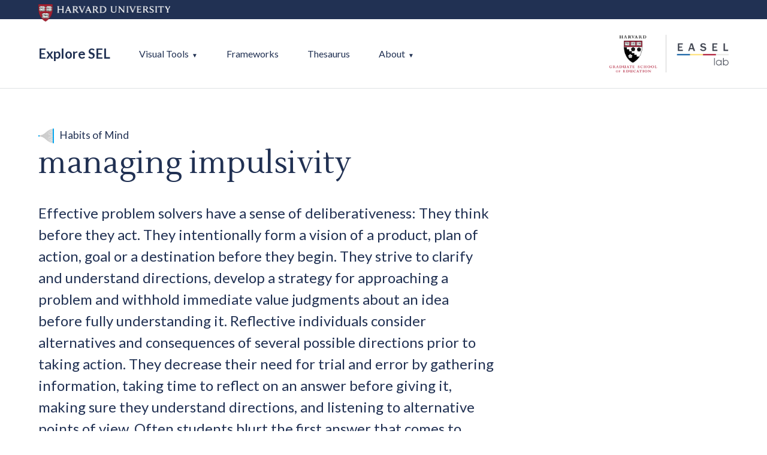

--- FILE ---
content_type: text/html
request_url: http://exploresel.gse.harvard.edu/terms/773/
body_size: 88419
content:
<!DOCTYPE html><html lang="en"><head><meta charSet="utf-8"/><meta http-equiv="x-ua-compatible" content="ie=edge"/><meta name="viewport" content="width=device-width, initial-scale=1, shrink-to-fit=no"/><meta name="generator" content="Gatsby 5.15.0"/><meta data-react-helmet="true" property="og:title" content="Explore SEL"/><meta data-react-helmet="true" property="og:type" content="website"/><meta data-react-helmet="true" property="og:url" content="Explore SEL"/><meta data-react-helmet="true" property="og:description" content="Navigate the complex field of social and emotional learning."/><meta data-react-helmet="true" name="twitter:description" content="Navigate the complex field of social and emotional learning."/><meta data-react-helmet="true" name="twitter:card" content="summary_large_image"/><meta data-react-helmet="true" name="twitter:title" content="Explore SEL"/><meta data-react-helmet="true" property="og:image" content="http://exploresel.gse.harvard.edu/assets/exploresel.png"/><meta data-react-helmet="true" name="twitter:image" content="http://exploresel.gse.harvard.edu/assets/exploresel.png"/><meta data-react-helmet="true" property="og:image-width" content="1200"/><meta data-react-helmet="true" property="og:image-height" content="630"/><style data-href="/styles.e7f000c9a218872a8781.css" data-identity="gatsby-global-css">@import url(https://fonts.googleapis.com/css?family=Lustria);@import url(https://fonts.googleapis.com/css?family=Lato:400,700,900);.CompareDomainsPage-intro{margin-bottom:4em}.CompareDomainsPage-definitions{margin-top:6em}.CompareFrameworksPage-description{margin-bottom:2em}.CompareTermsPage-intro{margin-bottom:4em}.FeedbackPage-form{max-width:24em}.FeedbackPage-label{display:block;margin:1em 0 .5em}.FeedbackPage-input{appearance:none;background:none;background-color:rgba(36,108,170,.1);border:none;border:1px solid rgba(96,110,123,.2);border-radius:0;color:inherit;display:block;font-family:inherit;font-size:inherit;line-height:inherit;margin-bottom:1.4em;min-width:20em;outline:none;padding:.5em .8em .6em;width:100%}.FeedbackPage-input:focus{border:1px solid #213153}.FeedbackPage-textarea{appearance:none;background:none;background-color:rgba(36,108,170,.1);border:none;border:1px solid rgba(96,110,123,.2);border-radius:0;color:inherit;display:block;font-family:inherit;font-size:inherit;line-height:inherit;margin-bottom:1.4em;min-width:20em;outline:none;padding:.5em .8em .6em;width:100%}.FeedbackPage-textarea:focus{border:1px solid #213153}.FeedbackPage-textarea{max-height:20em;max-width:30em;min-height:5em;min-width:100%}.FeedbackPage-button{-webkit-font-smoothing:antialiased;-moz-osx-font-smoothing:grayscale;appearance:none;background:none;background-color:#246caa;border:none;border-radius:0;border-radius:2px;color:inherit;color:#fff;cursor:pointer;font-family:inherit;font-size:inherit;font-weight:700;line-height:inherit;outline:none;padding:1em 2em;text-align:center}.FeedbackPage-button:hover{background-color:#21649d;transition:background-color .5s}.FeedbackPage-button{margin-top:1em}.ForceDirectedGraphPage-controls{grid-column-gap:2em;display:grid;grid-template-columns:1fr 1fr;padding:2em 0}.ForceDirectedGraphPage-selectAllFrameworks{font-weight:700}.ForceDirectedGraphPage-rule{border-top:1px solid rgba(96,110,123,.2);margin:.5em 0 .5em 1.5em;width:4em}.ForceDirectedGraphPage-enabledFrameworks{margin:0 0 1em}@media screen and (min-width:768px){.FrameworksPage-header{align-items:flex-start;display:flex;justify-content:space-between}}.FrameworksPage-header-copy{margin-bottom:2em}@media screen and (min-width:768px){.FrameworksPage-header-copy{margin-right:4em}}.IndexPage-intro{margin-bottom:4em;max-width:760px}.IndexPage-frameworks{margin:6em 0}.IndexPage-frameworks-copy-link{color:#246caa;cursor:pointer;text-decoration:underline}.IndexPage-frameworks-copy-link:hover{color:#1e598d}.RoadmapPage-sidebar{padding-top:1em}.RoadmapPage-surveyButton{-webkit-font-smoothing:antialiased;-moz-osx-font-smoothing:grayscale;appearance:none;background:none;background-color:#246caa;border:none;border-radius:0;border-radius:2px;color:inherit;color:#fff;cursor:pointer;font-family:inherit;font-size:inherit;font-weight:700;line-height:inherit;outline:none;padding:1em 2em;text-align:center}.RoadmapPage-surveyButton:hover{background-color:#21649d;transition:background-color .5s}.RoadmapPage-surveyButton{display:block;margin-top:1.2em}.RoadmapPage-intro{font-size:1.3em;margin-bottom:4em}.TeamPage ul{list-style:none;margin-bottom:4em;padding:0}.TeamPage li{padding:0}.TermsPage-header{margin-bottom:4em}@media screen and (min-width:1000px){.TermsPage-header{align-items:flex-start;display:flex;justify-content:space-between}}.TermsPage-header-searchInput{appearance:none;background:none;background-color:rgba(36,108,170,.1);background-position:.6em;background-repeat:no-repeat;background-size:1em;border:none;border-radius:0;color:inherit;font-family:inherit;font-size:inherit;line-height:inherit;max-width:500px;outline:none;padding:.6em 1em .8em 2em}.TermsPage-header-searchInput:-ms-input-placeholder{color:#213153;font-style:italic;opacity:.4}.TermsPage-header-searchInput::placeholder{color:#213153;font-style:italic;opacity:.4}@media screen and (min-width:1000px){.TermsPage-header-searchInput{flex:1 1;margin-left:5em}}@media screen and (max-width:999px){.TermsPage-header-searchInput{margin-top:1em;width:100%}}.TermsPage-header-search-clear-button{color:#246caa;cursor:pointer;text-decoration:underline}.TermsPage-header-search-clear-button:hover{color:#1e598d}.TermsPage-header-search-clear-button{appearance:none;border:none;font-family:inherit;font-size:inherit;outline:none;padding:0}.FrameworkTermsPage-framework{align-items:center;display:flex}.FrameworkTermsPage-framework-thumbnail{margin-right:1em}.FrameworkTermsPage-term{margin:3em 0}.FrameworkTermsPage-term:hover .FrameworkTermsPage-term-name{color:#246caa}.FrameworkTermsPage-term-name{font-family:Lustria;font-size:2em;font-weight:400;margin:0}.FrameworkTermsPage-term-definition{margin-top:.5em;max-width:760px}.FrameworkTermsPage-backLink{color:#246caa;cursor:pointer;text-decoration:underline}.FrameworkTermsPage-backLink:hover{color:#1e598d}@media screen and (min-width:1050px){.FrameworkPage-body{align-items:flex-start;display:flex;justify-content:space-between}.FrameworkPage-content{flex:1 1}}.FrameworkPage-content-fullName{font-size:1em;font-weight:700;margin-bottom:2.4em;margin-top:0}.FrameworkPage-associatedFrameworks{margin-bottom:4em}@media screen and (min-width:1050px){.FrameworkPage-sidebar-wrapper{flex:0 1 20rem;margin-left:5em}}.FrameworkPage-sidebar-label{margin-top:2.5em}.FrameworkPage-sidebar-key-parameter{align-items:flex-start;display:flex;margin:1em 0}.FrameworkPage-sidebar-key-parameter-label{flex:1 1;font-weight:700}.FrameworkPage-sidebar-key-parameter-value{flex:1 1;margin-left:1em}.FrameworkPage-sidebar-links{margin:2em 0}.FrameworkPage-FrameworkDetails{margin-bottom:8vw;max-width:760px}.FrameworkPage-FrameworkDetails-resource{border:1px solid rgba(96,110,123,.2)}.FrameworkPage-FrameworkDetails-resource:hover{border:1px solid #246caa;transition:border .5s}.FrameworkPage-FrameworkDetails-resource{display:block;margin-bottom:1em;padding:1em}.FrameworkPage-dimensionHeading{align-items:center;display:flex}.FrameworkPage-dimensionIcon{display:inline;height:1.6em;margin-right:.7em}.TermPage-heading{margin-bottom:2em}.TermPage-heading-framework{align-items:center;display:flex;font-size:1.1em}.TermPage-heading-framework-icon{margin-right:.5em;margin-top:2px}.TermPage-heading-term{font-family:Lustria;font-size:4vw;font-weight:400;margin:0}@media screen and (max-width:600px){.TermPage-heading-term{font-size:1.8em}}@media screen and (min-width:1400px){.TermPage-heading-term{font-size:3.5em}}.TermPage-term-definition{font-size:1.5em;margin-top:0}@media screen and (min-width:800px){.TermPage-group{display:flex;justify-content:space-between;margin-bottom:2em}}.TermPage-group-right{min-width:16em}@media screen and (min-width:800px){.TermPage-group-right{margin-left:2em}}.TermPage-secondary-framework{border:1px solid rgba(96,110,123,.2);max-width:20rem;padding:.6em 1em}.TermPage-secondary-framework-link{color:inherit;font-size:.875em;font-weight:700;text-decoration:none}.TermPage-group-right-link{color:#246caa;cursor:pointer;text-decoration:underline}.TermPage-group-right-link:hover{color:#1e598d}.TermPage-moreDetails{display:flex;flex-wrap:wrap;justify-content:space-between;margin-top:4em}.TermPage-moreDetails-section{margin-top:0;min-width:12em;width:30%}.TermPage-moreDetails-section.is-wide{width:100%}.TermPage-moreDetails-section-placeholder{color:#b1b1b2;font-style:italic}.TermPage-related-terms{margin-top:4em}.TermPage-related-terms-row-heading{display:flex}@media screen and (max-width:999px){.TermPage-related-terms-row-heading{display:none}}.TermPage-related-terms-row-heading-label-framework,.TermPage-related-terms-row-heading-label-term{flex:2 1;margin-right:2rem}.TermPage-related-terms-row-heading-label-graph{flex:1 1}.TermPage-related-terms-row{border-top:1px solid rgba(96,110,123,.2);display:block;padding:1em 0}@media screen and (min-width:1000px){.TermPage-related-terms-row{align-items:center;display:flex;flex-direction:row}}.TermPage-related-terms-row-term{color:#246caa;font-family:Lustria;text-decoration:underline}.TermPage-related-terms-row-term:hover{color:#1e598d}@media screen and (min-width:1000px){.TermPage-related-terms-row-term{flex:2 1;margin-right:2rem}}.TermPage-related-terms-row-framework{font-size:.9em;font-weight:700}@media screen and (max-width:999px){.TermPage-related-terms-row-framework{margin:.8em 0 1em}}@media screen and (min-width:1000px){.TermPage-related-terms-row-framework{flex:2 1;margin-right:2rem}.TermPage-realted-terms-row-graph{flex:1 1}}.TermsNamedPage-term{margin:2em 0 4em}.TermsNamedPage-term-framework{align-items:center;display:flex;margin-bottom:.8em}.TermsNamedPage-term-framework-name{font-size:1.2em}.TermsNamedPage-term-framework-thumbnail{margin-right:1em}.TermsNamedPage-term-definition{margin-bottom:.2em}.TermsNamedPage-term-link{margin-top:0}@media screen and (min-width:1050px){.SplitLayout{align-items:flex-start;display:flex;justify-content:space-between}}.SplitLayout-content{max-width:760px}@media screen and (min-width:1050px){.SplitLayout-content{margin-right:5em}}*{box-sizing:border-box}body{color:#213153;font-family:Lato,Helvetica,sans-serif;margin:0}html{font-size:16px}@media screen and (max-width:1000px){html{font-size:15px}}@media screen and (max-width:768px){html{font-size:14px}}h1{font-size:1.75em}h2{font-size:1.375em;margin:2em 0 .5em}h2,h3{font-weight:900}h3{font-size:1em;margin:2em 0 1em}h4{color:rgba(36,108,170,.6);display:block;font-size:.8rem;font-weight:900;letter-spacing:1px;margin-bottom:.5em;margin-top:1em;text-transform:uppercase}a{color:inherit;text-decoration:none}.content-wrapper{margin:4em auto;max-width:90%}p{line-height:150%;margin:.5em 0 1em;max-width:760px}p.emphasis{font-size:1.125em;line-height:160%}li a,p a{color:#246caa;cursor:pointer;text-decoration:underline}li a:hover,p a:hover{color:#1e598d}li{line-height:150%;margin:.5em 0}hr{background-color:rgba(96,110,123,.2);border:none;height:1px;margin:1em 0 2em}.Header{border-bottom:1px solid rgba(96,110,123,.2)}.Header-banner{background-color:#213153;height:2em;position:relative}.Header-banner-logo{height:auto;left:5%;position:absolute;top:.45em;width:220px}.Header-main{align-items:center;display:flex;justify-content:space-between;margin:0 auto;max-width:90%;padding:1.6em 0}.Header-main-navigation{align-items:center;display:flex;flex:1 1}@media screen and (max-width:850px){.Header-main-navigation{align-items:flex-start;flex-direction:column}}.Header-main-logo{display:block;width:200px}@media screen and (max-width:950px){.Header-main-logo{width:120px}}@media screen and (max-width:630px){.Header-main-logo{display:none}}.Header-title{font-size:1.4em;margin:0 3rem 0 0}@media screen and (max-width:850px){.Header-title{margin-bottom:.7em}}.NavigationItem{display:inline;margin-right:3rem;position:relative}@media screen and (max-width:500px){.NavigationItem{margin-right:6%;white-space:nowrap}.NavigationItem:last-of-type{margin-right:0}}@media screen and (max-width:400px){.NavigationItem{font-size:.9em}}.NavigationItem--hasSubnav:after{content:"▼";font-size:.6em;margin-left:.5em}@media screen and (max-width:400px){.NavigationItem--hasSubnav:after{display:none}}.NavigationItem-subNavigation{background:#fff;box-shadow:1px 2px 10px 5px rgba(33,49,83,.07);left:-1em;position:absolute;top:-1em;white-space:nowrap;z-index:10}@media screen and (max-width:400px){.NavigationItem-subNavigation{display:none}}.NavigationItem-subNavigation-link{cursor:pointer;display:block;margin:1em 3em 1em 1em}.Footer{border-top:1px solid rgba(96,110,123,.2);padding:5em 0 10em}@media screen and (min-width:751px){.Footer{align-items:flex-start;display:flex;justify-content:space-between}}.Footer-links{display:flex;flex-shrink:0}.Footer-linkColumn-list{list-style:none;margin:0 6em 0 0;padding:0}@media screen and (max-width:750px){.Footer-linkColumn-list:last-of-type{margin-right:0}}.Footer-linkColumn-list-item{margin:0 0 .5em}.Footer .Footer-linkColumn-link{font-weight:700}.Footer-logo{display:block;max-width:325px}.Footer-logo img{width:100%}@media screen and (max-width:750px){.Footer-logo{margin-top:4em;max-width:250px}}.Footer-credit{font-size:.875em;opacity:.6}.Footer-credit-link{color:#246caa;cursor:pointer;text-decoration:underline}.Footer-credit-link:hover{color:#1e598d}.Authentication{background-color:#fff;font-size:1.1em}@media screen and (min-width:540px){.Authentication{align-items:center;bottom:0;display:flex;justify-content:center;left:0;position:fixed;right:0;top:0}}.Authentication-form{margin-bottom:4em;padding:1em 1.1em 1.2em}@media screen and (min-width:540px){.Authentication-form{box-shadow:1px 2px 10px 5px rgba(33,49,83,.07)}}.Authentication-error{color:#d0311c;margin-bottom:1.3em}.Authentication-label{color:rgba(36,108,170,.6);display:block;font-size:.8rem;font-weight:900;letter-spacing:1px;margin-bottom:.5em;text-transform:uppercase}.Authentication-input{display:block;font-size:1.6em;margin:.4em 0 1em;min-width:16em;padding:.3em;width:100%}.Authentication-submitButton{-webkit-font-smoothing:antialiased;-moz-osx-font-smoothing:grayscale;appearance:none;background:none;background-color:#246caa;border:none;border-radius:0;border-radius:2px;color:inherit;color:#fff;cursor:pointer;font-family:inherit;font-size:inherit;font-weight:700;line-height:inherit;outline:none;padding:1em 2em;text-align:center}.Authentication-submitButton:hover{background-color:#21649d;transition:background-color .5s}.Authentication-submitButton{font-size:.9em;margin-top:.6em;width:100%}.CompareFrameworks-controls{align-items:center;display:grid;height:2em;justify-content:end}.CompareFrameworks-resetButton{appearance:none;background:none;border:none;border-radius:0;color:inherit;color:#246caa;cursor:pointer;font-family:inherit;font-size:inherit;line-height:inherit;outline:none;padding:0;text-decoration:underline}.CompareFrameworks-resetButton:hover{color:#1e598d}.CompareFrameworks-resetButton{font-size:.875em}.CompareFrameworks-inputs{grid-gap:1em;display:grid;grid-template-columns:1fr 1fr;margin-bottom:2em}.FrameworkSelect-select{appearance:none;background:none;background-position:calc(100% - .8em) 50%;background-repeat:no-repeat;border:1px solid #213153;border-radius:0;color:inherit;font-family:inherit;font-size:inherit;font-weight:700;line-height:inherit;outline:none;padding:1em 2em 1em 1em;width:100%}.CompareFrameworksGraph svg{height:auto;width:100%}.CompareFrameworksGraph .link{fill:none;stroke:#ccc;stroke-width:3px}.CompareFrameworksGraph .related-term-link{fill:none;stroke:#6c6c6c}.CompareTermsVisualization{position:relative}@media screen and (min-width:900px){.CompareTermsVisualization{display:flex}}.CompareTermsVisualization-options{flex:1 1}.CompareTermsVisualization-vizualization{flex:3 1;margin-left:2em}.TermsPartitionGraph{position:sticky;top:0}.TermsPartitionGraph-svg{height:auto;max-height:100vh;width:100%}.TermsPartitionGraph-svg .term-node.highlighted .term-path{opacity:.6}.TermsPartitionGraph-svg .term-node.focused .term-path,.TermsPartitionGraph-svg .term-node.selected .term-path{opacity:1}.TermsPartitionGraph-svg .term-node.focused .framework-name,.TermsPartitionGraph-svg .term-node.selected .framework-name{display:none}.TermsPartitionGraph-svg .term-path{stroke:#fff;opacity:.17;transition:opacity .1s}.CompareTermsSelectionDetails{bottom:36%;display:flex;flex-direction:column;font-size:.8em;justify-content:center;left:36%;pointer-events:none;position:absolute;right:36%;text-align:center;top:36%}.CompareTermsSelectionDetails-placeholder{color:#b1b1b2;font-weight:700;margin:0 auto;max-width:14em}.CompareTermsSelectionDetails-framework{font-weight:700;line-height:1.4em}.CompareTermsSelectionDetails-term{margin-top:.4em}.CompareTermsSelectionDetails-divider{align-items:center;display:flex;margin:1em 0}.CompareTermsSelectionDetails-dividerLabel{color:#b1b1b2;padding:0 1em}.CompareTermsSelectionDetails-dividerRule{flex:1 1;margin:0}.CompareTermsSelectionDetails-icon{border-radius:50%;display:inline-block;height:.7em;margin-right:.3em;width:.7em}.CompareTermsDomainSelector-resetButton{appearance:none;background:none;border:none;border-radius:0;color:inherit;color:#246caa;cursor:pointer;font-family:inherit;font-size:inherit;line-height:inherit;outline:none;padding:0;text-decoration:underline}.CompareTermsDomainSelector-resetButton:hover{color:#1e598d}.CompareTermsDomainSelector-resetButton{font-size:.875em}.CompareTermsDomainSelector-resetButton:disabled{color:#b1b1b2;cursor:default}.CompareTermsDomainSelector-header{align-items:flex-start;display:flex;justify-content:space-between;margin-bottom:1em}.CompareTermsDomainSelector-headingLabel{margin:0}.CompareTermsDomainSelector-categories{font-size:.875em}@media screen and (min-width:1080px){.CompareTermsDomainSelector-categories{display:flex;flex-wrap:wrap}}.CompareTermsDomainSelector-categoryButton{appearance:none;background:none;border:1px solid #213153;border-radius:0;color:inherit;cursor:pointer;font-family:inherit;font-size:inherit;font-weight:700;line-height:inherit;margin-bottom:.5em;outline:none;padding:.6em 1em;width:100%}.CompareTermsDomainSelector-categoryButton:hover{background-color:rgba(36,108,170,.05)}@media screen and (min-width:1080px){.CompareTermsDomainSelector-categoryButton{margin-bottom:.5em;width:calc(50% - .25em)}.CompareTermsDomainSelector-categoryButton:nth-of-type(2n){margin-right:0}.CompareTermsDomainSelector-categoryButton:not(:nth-of-type(2n)){margin-right:.5em}}@media screen and (min-width:580px)and (max-width:900px){.CompareTermsDomainSelector-categoryButton{margin-bottom:.5em;width:calc(33.33333% - .33333em)}.CompareTermsDomainSelector-categoryButton:nth-of-type(3n){margin-right:0}.CompareTermsDomainSelector-categoryButton:not(:nth-of-type(3n)){margin-right:.5em}}@media screen and (max-width:579px)and (min-width:400px){.CompareTermsDomainSelector-categoryButton{margin-bottom:.5em;width:calc(50% - .25em)}.CompareTermsDomainSelector-categoryButton:nth-of-type(2n){margin-right:0}.CompareTermsDomainSelector-categoryButton:not(:nth-of-type(2n)){margin-right:.5em}}.CompareTermsDomainSelector-categoryButton.active{-webkit-font-smoothing:antialiased;-moz-osx-font-smoothing:grayscale;background:#213153;color:#fff}.CompareTermsSecondaryDomain{border-bottom:1px solid #213153;font-size:.875em;padding:.6em 0}.CompareTermsSecondaryDomain-heading{display:flex;justify-content:space-between}.CompareTermsSecondaryDomain-groupLabel{display:block;font-weight:700}.CompareTermsSecondaryDomain-groupLabel input{margin-right:.4em}.CompareTermsSecondaryDomain-toggleButton{appearance:none;background:none;border:none;border-radius:0;color:inherit;color:#246caa;font-family:inherit;font-size:inherit;line-height:inherit;outline:none;padding:0;text-decoration:underline}.CompareTermsSecondaryDomain-toggleButton:hover{color:#1e598d}.CompareTermsSecondaryDomain-toggleButton{cursor:pointer}.CompareTermsSecondaryDomain-checkbox{display:flex;margin:.3em 0}.CompareTermsSecondaryDomain-checkbox-input{margin:3px .6em 0 0}.CompareTermsSecondaryDomain-checkbox-label{cursor:pointer;display:flex;font-weight:700}.ForceDirectedGraph{position:relative;width:100%}.ForceDirectedGraph-svg{width:100%}.ForceDirectedGraph-tooltip{align-items:center;color:#fff;display:none;flex-direction:row;font-size:.9em;height:200px;margin-top:-100px;max-width:20em;pointer-events:none;position:fixed}.ForceDirectedGraph-tooltip.is-visible{display:flex}.ForceDirectedGraph-tooltip .ForceDirectedGraph-tooltipContent{border-radius:3px;margin-left:10px;padding:.6em 1.4em .6em 1em}.ForceDirectedGraph-tooltip .ForceDirectedGraph-tooltipFramework{font-weight:700;padding-bottom:.1em}.FrameworksTable{margin:2em 0 10vw}.FrameworksTable-header{align-items:flex-end;border-bottom:1px solid rgba(96,110,123,.2);display:flex;justify-content:space-between}@media screen and (max-width:650px){.FrameworksTable-header{display:none}}.FrameworksTable-header-name-col{flex:2 1}.FrameworksTable-header-metaData-col{flex:1 1;margin-left:2rem}.FrameworksTable-header-link-col{flex:0 1 6rem}.FrameworksTable-empty{color:#b1b1b2;font-style:italic;margin:3em 0 0;text-align:center}.FrameworksTable-resetFilters{appearance:none;background:none;border:none;border-radius:0;color:inherit;cursor:pointer;font-family:inherit;font-size:inherit;line-height:inherit;margin-left:.5em;outline:none;padding:0;text-decoration:underline}.FrameworkTableRow{align-items:center;border-bottom:1px solid rgba(96,110,123,.2);display:flex;padding:1.6em 0}.FrameworkTableRow-name{align-items:center;display:flex;flex:2 1;font-weight:700}.FrameworkTableRow-thumbnailGraph{height:44px;margin-right:1.2em;width:34px}.FrameworkTableRow-age,.FrameworkTableRow-learning-progression,.FrameworkTableRow-setting{flex:1 1;font-size:.875em;margin-left:2rem}@media screen and (max-width:650px){.FrameworkTableRow-age,.FrameworkTableRow-learning-progression,.FrameworkTableRow-setting{display:none}}.FrameworkTableRow-link{color:#246caa;cursor:pointer;flex:0 1 6rem;text-decoration:underline}.FrameworkTableRow-link:hover{color:#1e598d}.FrameworkTableRow-link{font-size:.875em;text-align:right}.Resources{margin-top:1em}@media screen and (min-width:860px){.Resources{grid-column-gap:2em;grid-row-gap:2em;display:grid;grid-template-columns:1fr 1fr}}.Resource{align-items:flex-start;border:1px solid rgba(96,110,123,.2);display:flex;padding:1.5em 3em 1.5em 1.5em}@media screen and (max-width:859px){.Resource{margin-bottom:1.5em}}.Resource--link{border:1px solid rgba(96,110,123,.2)}.Resource--link:hover{border:1px solid #246caa;transition:border .5s}.Resource--link{background-position:calc(100% - 1em) 1em;background-repeat:no-repeat;background-size:1.25em 1.25em}.Resource-thumbail{box-shadow:1px 2px 10px 5px rgba(33,49,83,.07);flex:0 1 10em;margin-right:1.5em}.Resouce-thumbail-image{width:100%}.Resource-heading{margin-top:0}.Resource-description{margin-bottom:0}.Resource-comingSoon{background-color:rgba(36,108,170,.1);margin:.5em;padding:.1em .5em .2em;white-space:nowrap}.TermsList-framework{border-top:1px solid rgba(96,110,123,.2);margin:2em 0}@media screen and (min-width:900px){.TermsList-framework{align-items:flex-start;display:flex}.TermsList-framework-label{flex:1 1;margin-right:2em}}.TermsList-framework-label-details{align-items:center;display:flex;margin:1.5rem 0}@media screen and (max-width:899px){.TermsList-framework-label-details{flex-direction:row-reverse;justify-content:space-between}}.TermsList-thumbnailGraph{margin-right:.7em}.TermsList-framework-label-details-title{display:block;margin:0}@media screen and (max-width:899px){.TermsList-framework-label-details-title{margin-left:0;margin-right:1em}}.TermsList-framework-label-details-link{color:#246caa;cursor:pointer;text-decoration:underline}.TermsList-framework-label-details-link:hover{color:#1e598d}.TermsList-framework-label-details-link{display:block;margin-bottom:2em}@media screen and (min-width:600px){.TermsList-framework-terms{column-count:2;column-gap:2em}}@media screen and (min-width:900px){.TermsList-framework-terms{flex:2 1;margin:1.5em 0}}.TermsList-framework-term{color:#246caa;font-family:Lustria;margin-bottom:.6em;text-decoration:underline}.TermsList-framework-term:hover{color:#1e598d}.CheckboxField{align-items:center;display:flex}.CheckboxField-input{cursor:pointer;margin-right:0}.CheckboxField-label{cursor:pointer;padding-left:.6em}.InputLabel{font-size:.85rem}.InputField{margin-bottom:.8em}.InputField-label{margin-bottom:.4em}.FrameworkGraphNode{cursor:default}.FrameworkGraphNode.is-hyperlink{cursor:pointer}.FrameworkGraphNode-background{transition:opacity .1s}.FrameworkGraphNode-label{-webkit-font-smoothing:antialiased;fill:#fff;font:10px sans-serif}.FrameworkGraphNode-label,.FrameworkGraphTooltip{-moz-osx-font-smoothing:grayscale;font-weight:700;pointer-events:none}.FrameworkGraphTooltip{-webkit-font-smoothing:antialiased;box-shadow:1px 2px 8px 3px rgba(33,49,83,.2);color:#fff;max-width:20rem;padding:.7em 1.2em;position:absolute;text-align:center;transform:translate(-50%,-50%);transition:opacity .1s;z-index:100}.CompareFrameworksPlaceholder{align-items:center;display:flex;justify-content:center;margin:4em 0}.CompareFrameworksPlaceholder svg{height:auto;max-width:1400px;width:100%}.VisualToolLinks{border-top:1px solid rgba(96,110,123,.2);margin:10vw 0}.VisualToolLinks-heading{margin:4em 0 3em;text-align:center}.VisualToolLinks-wrapper{max-width:1600px}@media screen and (min-width:830px){.VisualToolLinks-wrapper{display:flex;margin:0 auto}}.Markdown ol{margin:0;padding:0 0 0 1.2em}.Markdown li{margin:0 0 .6em;padding:0 0 0 .4em}.Markdown ol ul{padding:0 0 0 1.2em}.RangeInput{align-items:center;display:flex}.RangeInput-textInput{appearance:none;background:none;border:none;border:1px solid rgba(96,110,123,.2);border-radius:0;border-radius:2px;color:inherit;font-family:inherit;font-size:inherit;font-size:.85rem;line-height:inherit;margin-right:1em;outline:none;padding:.3em .1em;text-align:right;width:5em}.RangeInput-slider{width:24em}.CoreSelect{appearance:none;background:none;background-position:calc(100% - .8em) 50%;background-repeat:no-repeat;background-size:8px 8px;border:none;border:1px solid rgba(96,110,123,.2);border-radius:0;color:inherit;cursor:pointer;font-family:inherit;font-size:inherit;font-weight:inherit;line-height:inherit;outline:none;padding:.4em 3em .4em .8em;position:relative;width:100%}.CoreSelect--default{color:#b1b1b2}.SmallButton{appearance:none;background:none;border:none;border:1px solid rgba(96,110,123,.2);border-radius:0;border-radius:2px;color:inherit;cursor:pointer;font-family:inherit;font-size:inherit;font-size:.8em;line-height:inherit;outline:none;padding:.3em .5em;text-transform:uppercase}.SmallButton polygon,.SmallButton rect{fill:#213153}.SmallButton:hover{background-color:rgba(96,110,123,.2)}.SmallButton--selected{background:#246caa;color:#fff}.SmallButton--selected polygon,.SmallButton--selected rect{fill:#fff}.SmallButton--selected:hover{background-color:#2e87d3}.SmallButton+.SmallButton{margin-left:.5em}.Sidebar{border:1px solid rgba(96,110,123,.2);border-top:8px solid #246caa;flex:0 0 20rem;font-size:.875em;margin-top:2em;padding:0 1.6em 1.6em}@media screen and (min-width:1050px){.Sidebar{margin-top:0}}.RoadmapMap{margin-bottom:4em}.RoadmapMap-entry{display:flex;position:relative}.RoadmapMap-entryTitle{margin-top:0}.RoadmapMap-graphic{overflow:hidden;position:relative;width:2.6em}.RoadmapMap-graphic svg{left:0;position:absolute;top:0;width:1em}.RoadmapMap-entryContent{flex:1 1;margin-bottom:2em}.RoadmapChangeLog-entry{border-bottom:1px solid rgba(96,110,123,.2);display:flex}.RoadmapChangeLog-entry:first-of-type{border-top:1px solid rgba(96,110,123,.2)}.RoadmapChangeLog-date{margin:1rem 0;width:10em}.RoadmapChangeLog-content{flex:1 1;font-size:.9rem}.FrameworksGrid{margin:2em 0}@media screen and (min-width:500px){.FrameworksGrid{display:flex;flex-wrap:wrap}.FrameworksGrid .FrameworkBlock{margin-bottom:1em;width:calc(50% - .5em)}}@media screen and (min-width:500px){.FrameworksGrid .FrameworkBlock:nth-of-type(2n){margin-right:0}.FrameworksGrid .FrameworkBlock:not(:nth-of-type(2n)){margin-right:1em}}@media screen and (min-width:900px){.FrameworksGrid .FrameworkBlock{margin-bottom:1em;width:calc(33.33333% - .66667em)}.FrameworksGrid .FrameworkBlock:nth-of-type(3n){margin-right:0}.FrameworksGrid .FrameworkBlock:not(:nth-of-type(3n)){margin-right:1em}}@media screen and (min-width:1600px){.FrameworksGrid .FrameworkBlock{margin-bottom:1em;width:calc(25% - .75em)}.FrameworksGrid .FrameworkBlock:nth-of-type(4n){margin-right:0}.FrameworksGrid .FrameworkBlock:not(:nth-of-type(4n)){margin-right:1em}}@media screen and (min-width:2000px){.FrameworksGrid .FrameworkBlock{margin-bottom:1em;width:calc(20% - .8em)}.FrameworksGrid .FrameworkBlock:nth-of-type(5n){margin-right:0}.FrameworksGrid .FrameworkBlock:not(:nth-of-type(5n)){margin-right:1em}}.FrameworkBlock{border:1px solid rgba(96,110,123,.2)}.FrameworkBlock:hover{border:1px solid #246caa;transition:border .5s}.FrameworkBlock{align-items:center;display:flex;font-size:1.1em;font-weight:700;margin-bottom:1.2em;padding:1em}.FrameworkBlock-thumbnail{margin-right:1em}.TextButton{appearance:none;background:none;border:none;border-radius:0;color:inherit;color:#246caa;cursor:pointer;font-family:inherit;font-size:inherit;line-height:inherit;outline:none;padding:0;text-decoration:underline}.TextButton:hover{color:#1e598d}.ThumbnailFrameworkGraph{display:block;flex:0 0 auto}.ThumbnailFrameworkGraph .node rect{fill:#4682b4}.ThumbnailFrameworkGraph .node text{font:12px sans-serif}.ThumbnailFrameworkGraph .link{fill:none;stroke:#ccc;stroke-width:1.1px}.FrameworksTableHeading{appearance:none;background:none;border:none;border-radius:0;color:inherit;color:rgba(36,108,170,.6);cursor:pointer;display:block;font-family:inherit;font-size:inherit;font-size:.8rem;font-weight:900;letter-spacing:1px;line-height:inherit;margin:0;outline:none;padding:0;text-align:left;text-transform:uppercase}.FrameworksTableHeading-icon{font-size:inherit;font-size:.9em;line-height:0;padding-left:.7em}.TermsSearchResults-term{border-top:1px solid rgba(96,110,123,.2);padding:1em 0}@media screen and (min-width:600px){.TermsSearchResults-term{display:flex}}.TermsSearchResults-term-name{color:#246caa;font-family:Lustria;text-decoration:underline}.TermsSearchResults-term-name:hover{color:#1e598d}@media screen and (min-width:600px){.TermsSearchResults-term-name{flex:1 1}}@media screen and (max-width:599px){.TermsSearchResults-term-name{display:block;margin-bottom:.5em}}.TermsSearchResults-term-framework{font-size:.875em;font-weight:700}@media screen and (min-width:600px){.TermsSearchResults-term-framework{flex:1 1;margin-left:3em}}.CoreVimeoEmbed{height:0;position:relative;width:100%}.CoreVimeoEmbed-iframe{height:100%;left:0;position:absolute;top:0;width:100%}.AboutLayout-sidebar-nav{margin:1em 0}.AboutLayout-sidebar-nav-list{list-style:none;padding:0}.AboutLayout-sidebar-nav-list-item{font-size:1rem;margin:.3em 0}.AboutLayout-sidebar-nav-link{color:#246caa;cursor:pointer;text-decoration:underline}.AboutLayout-sidebar-nav-link:hover{color:#1e598d}.AboutLayout-sidebar-nav-link.active{text-decoration:none}.AboutLayout-sidebar-label,.AboutLayout-sidebar-markdown h4{margin-top:2.5em}.FrameworkGraph{height:auto;width:100%}.FrameworkGraph .link{fill:none;stroke:#ccc;stroke-width:2px}.FractionBar{background-color:rgba(96,110,123,.2);height:8px;position:relative}.FractionBar-indicator{background-color:#246caa;height:100%;left:0;position:absolute;top:0}.VisualToolLink{background-repeat:no-repeat;box-shadow:1px 2px 10px 5px rgba(33,49,83,.07);display:block;margin-bottom:2em;padding:2em;position:relative}.VisualToolLink-content-heading{margin-top:0}.VisualToolLink-button{-webkit-font-smoothing:antialiased;-moz-osx-font-smoothing:grayscale;appearance:none;background:none;background-color:#246caa;border:none;border-radius:0;border-radius:2px;color:inherit;color:#fff;cursor:pointer;font-family:inherit;font-size:inherit;font-weight:700;line-height:inherit;outline:none;padding:1em 2em;text-align:center}.VisualToolLink-button:hover{background-color:#21649d;transition:background-color .5s}@media screen and (min-width:1777.7777777778px){.VisualToolLink-banner{margin-bottom:"";width:48.5%}.VisualToolLink-banner:nth-of-type(2n){margin-right:0}.VisualToolLink-banner:not(:nth-of-type(2n)){margin-right:3%}.VisualToolLink-banner{background-position:right 568.8888888889px center;background-size:auto 120%;padding-left:266.6666666667px}}@media screen and (min-width:1200px)and (max-width:1776.7777777778px){.VisualToolLink-banner{margin-bottom:"";width:48.5%}.VisualToolLink-banner:nth-of-type(2n){margin-right:0}.VisualToolLink-banner:not(:nth-of-type(2n)){margin-right:3%}.VisualToolLink-banner{background-position:right 32vw center;background-size:auto 120%;padding-left:15vw}}@media screen and (max-width:1199px)and (min-width:830px){.VisualToolLink-banner{margin-bottom:"";width:48.5%}.VisualToolLink-banner:nth-of-type(2n){margin-right:0}.VisualToolLink-banner:not(:nth-of-type(2n)){margin-right:3%}.VisualToolLink-banner{background-position:top -20vw left;background-size:100%;padding-top:30vw}}@media screen and (max-width:829px)and (min-width:500px){.VisualToolLink-banner{background-position:right 60vw center;background-size:auto 120%;padding-left:40vw}}@media screen and (max-width:499px){.VisualToolLink-banner{background-position:top -60vw left;background-size:100%;padding-top:36vw}}.VisualToolLink-block-wrapper{margin-bottom:3em}@media screen and (min-width:760px){.VisualToolLink-block-wrapper{display:flex}.VisualToolLink-block{margin-bottom:"";width:31.33333%}}@media screen and (min-width:760px){.VisualToolLink-block:nth-of-type(3n){margin-right:0}.VisualToolLink-block:not(:nth-of-type(3n)){margin-right:3%}.VisualToolLink-block{background-position:top -12vw left;background-size:100%;display:flex;flex-direction:column;justify-content:space-between;padding-top:20vw}}@media screen and (max-width:759px)and (min-width:500px){.VisualToolLink-block{background-position:right 60vw center;background-size:auto 120%;padding-left:35vw}}@media screen and (max-width:499px){.VisualToolLink-block{background-position:top -60vw left;background-size:100%;padding-top:36vw}}.VisualToolLink-index-wrapper{margin:4em 0;max-width:1200px}@media screen and (min-width:1333.3333333333px){.VisualToolLink-index{background-position:right 853.3333333333px center;background-size:auto 130%;padding-left:453.3333333333px}}@media screen and (min-width:700px)and (max-width:1332.3333333333px){.VisualToolLink-index{background-position:right 64vw center;background-size:auto 130%;padding-left:34vw}}@media screen and (max-width:699px){.VisualToolLink-index{background-position:top -60vw left;background-size:100%;padding-top:36vw}}.VisualToolLink-thumbnail{background-position:left -2em bottom;background-size:auto 125%;padding-left:8em}@media screen and (min-width:500px){.VisualToolLink-thumbnail{max-width:20rem}}.VisualToolLink-thumbnail .VisualToolLink-content-heading{font-size:1em;margin:0}.CompareDomains-frameworkFilters{margin-bottom:3em}.CompareDomains-empty{color:#b1b1b2;font-style:italic;margin:4em 0 0;text-align:center}.CompareDomains-resetFilters{appearance:none;background:none;border:none;border-radius:0;color:inherit;cursor:pointer;font-family:inherit;font-size:inherit;line-height:inherit;margin-left:.5em;outline:none;padding:0;text-decoration:underline}@media screen and (min-width:650px){.CompareDomainsControls-buttons{grid-gap:2em;display:grid;grid-template-columns:repeat(2,1fr);max-width:1400px}}.CompareDomainsControls-domainsHeading{align-items:center;display:flex;justify-content:space-between;margin-bottom:.4em}.CompareDomainsControls-domains{grid-row-gap:.8em;grid-column-gap:.8em;display:grid;font-size:.875em;font-weight:700;grid-template-columns:repeat(2,1fr);margin-bottom:1em}@media screen and (min-width:580px){.CompareDomainsControls-domains{grid-template-columns:repeat(3,1fr)}}@media screen and (min-width:1100px){.CompareDomainsControls-domains{display:flex}}.CompareDomainsControls-optionCheck{font-size:1.4em;font-weight:700;line-height:.8rem}.CompareDomainsControls-resetButton{appearance:none;background:none;border:none;border-radius:0;color:inherit;color:#246caa;cursor:pointer;font-family:inherit;font-size:inherit;line-height:inherit;outline:none;padding:0;text-decoration:underline}.CompareDomainsControls-resetButton:hover{color:#1e598d}.CompareDomainsControls-resetButton{font-size:.875em;margin-left:1em}.CompareDomainsControls-resetButton:disabled{color:#b1b1b2;cursor:default}.ModeButton-button{appearance:none;background:none;border:none;border:1px solid rgba(96,110,123,.2);border-radius:0;color:inherit;font-family:inherit;font-size:inherit;line-height:inherit;outline:none;padding:0}.ModeButton-button:hover{border:1px solid #246caa;transition:border .5s}.ModeButton-button{background-color:#fff;cursor:pointer;padding:1em;width:100%}.ModeButton-button--selected{background-color:rgba(36,108,170,.05);border:1px solid #246caa}.ModeButton-button--selected .ModeButton-button-radio-input:before{background-color:#213153;border-radius:50%;content:" ";height:10px;left:2px;position:absolute;top:2px;width:10px}.ModeButton-button-radio-input{border:1px solid #213153;border-radius:50%;height:16px;margin-top:2px;position:relative;width:16px}.ModeButton-button-label{display:flex}.ModeButton-button-label-text{font-weight:700;margin:0 0 0 .6em}.ModeButton-text{font-size:.875em;margin-bottom:2em}.CompareDomainsLegendItem{align-items:center;border:1px solid rgba(96,110,123,.2);cursor:pointer;display:flex;padding:.7em .9em;white-space:nowrap}@media screen and (min-width:1100px){.CompareDomainsLegendItem{flex:1 1;margin-right:1em}.CompareDomainsLegendItem:last-of-type{margin-right:0}}.CompareDomainsLegendItem.is-selected{background-color:rgba(36,108,170,.05);border:1px solid #246caa}.CompareDomainsLegendItem--disabled{opacity:.5}.CompareDomainsLegendItem--disabled .CompareDomainsLegendItem-icon{background-color:rgba(96,110,123,.2)!important}.CompareDomainsLegendItem-icon{background-color:#213153;height:1em;margin-right:.5em;width:1em}.CompareDomainsVisualization{margin:2em 0}.CompareDomainsVisualization-row{margin:1em 0}@media screen and (min-width:580px){.CompareDomainsVisualization-row{align-items:center;display:flex}}.CompareDomainsVisualization-frameworkLabel{font-size:.875em;font-weight:700;margin:1em 0 .4em}.CompareDomainsVisualization-frameworkLabel:hover{text-decoration:underline}@media screen and (min-width:580px){.CompareDomainsVisualization-frameworkLabel{flex:0 1 15em;margin:0 1.2em 0 0;text-align:right}}.SingleStackedBar{background-color:rgba(96,110,123,.2);display:flex;flex:1 1;height:2em}.SingleStackedBar-segment--clickable{cursor:pointer}.SingleStackedBar-segment--clickable:hover{opacity:.7}.SingleStackedBar-segment{align-items:center;display:flex;height:2em;overflow:hidden;transition:width .25s}.SingleStackedBar-segment-label{-webkit-font-smoothing:antialiased;-moz-osx-font-smoothing:grayscale;color:#fff;font-size:.8em;font-weight:900;margin-left:.5em}.FrameworkFilters{margin-top:4em}.FrameworkFilters-label{margin:0 0 1em}.FrameworkFilters-filters{grid-gap:1em;display:grid;grid-template-columns:1fr}.FrameworkFilter{align-items:center;display:grid;font-size:.8rem;grid-template-columns:1fr auto 1fr auto}.FrameworkFilter-separator{color:#b1b1b2;padding:0 1em}.FrameworkFilter-clear{appearance:none;background:none;border:none;border-radius:0;color:inherit;cursor:pointer;font-family:inherit;font-size:inherit;font-weight:inherit;line-height:inherit;margin-left:1em;outline:none;padding:0;text-decoration:underline}.FrameworkFilter.is-new .FrameworkFilter-clear,.FrameworkFilter.is-new .FrameworkFilter-separator,.FrameworkFilter.is-new .FrameworkFilter-valueSelect{visibility:hidden}.CompareDomainsDefinitions{display:flex;flex-wrap:wrap;margin:2em 0;max-width:1400px}.CompareDomainsDefinitions-definition{margin-bottom:1.4em}@media screen and (min-width:600px){.CompareDomainsDefinitions-definition{margin-bottom:3em;width:calc(50% - 1.5em)}.CompareDomainsDefinitions-definition:nth-of-type(2n){margin-right:0}.CompareDomainsDefinitions-definition:not(:nth-of-type(2n)){margin-right:3em}}@media screen and (min-width:1100px){.CompareDomainsDefinitions-definition{margin-bottom:4em;width:calc(33.33333% - 2.66667em)}.CompareDomainsDefinitions-definition:nth-of-type(3n){margin-right:0}.CompareDomainsDefinitions-definition:not(:nth-of-type(3n)){margin-right:4em}}.CompareDomainsDefinitions-definition-title{align-items:center;display:flex}.CompareDomainsDefinitions-definition-title h3{margin:0}.CompareDomainsDefinitions-definition-color{height:1em;margin-right:.5em;width:1em}.FrameworkDomainsLegend{border:1px solid rgba(96,110,123,.2);display:flex;flex-wrap:wrap;font-size:.875em;font-weight:700;margin-bottom:2em;padding:.7em 1.2em}.FrameworkDomainsLegend-item{align-items:center;display:flex;margin-bottom:"";width:31.33333%}.FrameworkDomainsLegend-item:nth-of-type(3n){margin-right:0}.FrameworkDomainsLegend-item:not(:nth-of-type(3n)){margin-right:3%}.FrameworkDomainsLegend-item{margin:.4em 0}@media screen and (max-width:660px){.FrameworkDomainsLegend-item{margin-bottom:"";width:48%}.FrameworkDomainsLegend-item:nth-of-type(2n){margin-right:0}.FrameworkDomainsLegend-item:not(:nth-of-type(2n)){margin-right:4%}}.FrameworkDomainsLegend-icon{height:1em;margin-right:.5em;width:1em}</style><title data-react-helmet="true">Explore SEL</title><link rel="preconnect" href="https://www.google-analytics.com"/><link rel="dns-prefetch" href="https://www.google-analytics.com"/></head><body><div id="___gatsby"><div style="outline:none" tabindex="-1" id="gatsby-focus-wrapper"><div><div class="Header"><div class="Header-banner"><img class="Header-banner-logo" alt="Harvard University" src="/static/harvard-logo-b54f90cb3ceceeff4489f795f960d66a.png"/></div><div class="Header-main"><nav class="Header-main-navigation"><h1 class="Header-title"><a href="/">Explore SEL</a></h1><div><div class="NavigationItem NavigationItem--hasSubnav"><a href="/visual-tools/">Visual Tools</a></div><div class="NavigationItem"><a href="/frameworks/">Frameworks</a></div><div class="NavigationItem"><a href="/terms/">Thesaurus</a></div><div class="NavigationItem NavigationItem--hasSubnav"><a href="/about/">About</a></div></div></nav><a href="https://easel.gse.harvard.edu/"><img class="Header-main-logo" alt="Easel Labs, Harvard Graduate School of Education" src="/static/harvard-easel-lab-logo-152261b451d54345d1d163bee4e21b73.png"/></a></div></div><div class="content-wrapper"><div class="TermPage"><div class="TermPage-group"><div class="TermPage-group-left"><div class="TermPage-heading"><a class="TermPage-heading-framework" href="/frameworks/67/"><div class="TermPage-heading-framework-icon"><svg class="ThumbnailFrameworkGraph" viewBox="0 0 26 26" width="26" height="26"><path class="link" d="M25,1.75C13,1.75,13,13,1,13"></path><path class="link" d="M25,3.25C13,3.25,13,13,1,13"></path><path class="link" d="M25,4.75C13,4.75,13,13,1,13"></path><path class="link" d="M25,6.25C13,6.25,13,13,1,13"></path><path class="link" d="M25,7.75C13,7.75,13,13,1,13"></path><path class="link" d="M25,9.25C13,9.25,13,13,1,13"></path><path class="link" d="M25,10.75C13,10.75,13,13,1,13"></path><path class="link" d="M25,12.25C13,12.25,13,13,1,13"></path><path class="link" d="M25,13.75C13,13.75,13,13,1,13"></path><path class="link" d="M25,15.25C13,15.25,13,13,1,13"></path><path class="link" d="M25,16.75C13,16.75,13,13,1,13"></path><path class="link" d="M25,18.25C13,18.25,13,13,1,13"></path><path class="link" d="M25,19.75C13,19.75,13,13,1,13"></path><path class="link" d="M25,21.25C13,21.25,13,13,1,13"></path><path class="link" d="M25,22.75C13,22.75,13,13,1,13"></path><path class="link" d="M25,24.25C13,24.25,13,13,1,13"></path><g class="node" transform="translate(1, 13)"><rect x="-1" y="-1" width="2" height="2" style="fill:#03a7f0"></rect></g><g class="node" transform="translate(25, 1.75)"><rect x="-1" y="-1" width="2" height="2" style="fill:#03a7f0"></rect></g><g class="node" transform="translate(25, 3.25)"><rect x="-1" y="-1" width="2" height="2" style="fill:#03a7f0"></rect></g><g class="node" transform="translate(25, 4.75)"><rect x="-1" y="-1" width="2" height="2" style="fill:#03a7f0"></rect></g><g class="node" transform="translate(25, 6.25)"><rect x="-1" y="-1" width="2" height="2" style="fill:#03a7f0"></rect></g><g class="node" transform="translate(25, 7.75)"><rect x="-1" y="-1" width="2" height="2" style="fill:#03a7f0"></rect></g><g class="node" transform="translate(25, 9.25)"><rect x="-1" y="-1" width="2" height="2" style="fill:#03a7f0"></rect></g><g class="node" transform="translate(25, 10.75)"><rect x="-1" y="-1" width="2" height="2" style="fill:#03a7f0"></rect></g><g class="node" transform="translate(25, 12.25)"><rect x="-1" y="-1" width="2" height="2" style="fill:#03a7f0"></rect></g><g class="node" transform="translate(25, 13.75)"><rect x="-1" y="-1" width="2" height="2" style="fill:#03a7f0"></rect></g><g class="node" transform="translate(25, 15.25)"><rect x="-1" y="-1" width="2" height="2" style="fill:#03a7f0"></rect></g><g class="node" transform="translate(25, 16.75)"><rect x="-1" y="-1" width="2" height="2" style="fill:#03a7f0"></rect></g><g class="node" transform="translate(25, 18.25)"><rect x="-1" y="-1" width="2" height="2" style="fill:#03a7f0"></rect></g><g class="node" transform="translate(25, 19.75)"><rect x="-1" y="-1" width="2" height="2" style="fill:#03a7f0"></rect></g><g class="node" transform="translate(25, 21.25)"><rect x="-1" y="-1" width="2" height="2" style="fill:#03a7f0"></rect></g><g class="node" transform="translate(25, 22.75)"><rect x="-1" y="-1" width="2" height="2" style="fill:#03a7f0"></rect></g><g class="node" transform="translate(25, 24.25)"><rect x="-1" y="-1" width="2" height="2" style="fill:#03a7f0"></rect></g></svg></div><div>Habits of Mind</div></a><h1 class="TermPage-heading-term">managing impulsivity</h1></div><div class="TermPage-term-definition"><div class="Markdown"><p>Effective problem solvers have a sense of deliberativeness: They think before they act. They intentionally form a vision of a product, plan of action, goal or a destination before they begin. They strive to clarify and understand directions, develop a strategy for approaching a problem and withhold immediate value judgments about an idea before fully understanding it. Reflective individuals consider alternatives and consequences of several possible directions prior to taking action. They decrease their need for trial and error by gathering information, taking time to reflect on an answer before giving it, making sure they understand directions, and listening to alternative points of view. Often students blurt the first answer that comes to mind. Sometimes they shout out an answer, start to work without fully understanding the directions, lack an organized plan or strategy for approaching a problem or make immediate value judgments about an idea—criticizing or praising it— before fully understanding it.</p>
</div></div><div class="TermPage-moreDetails"><div class="TermPage-moreDetails-section"><h4>Related Measures</h4><p class="TermPage-moreDetails-section-placeholder">Forthcoming</p></div><div class="TermPage-moreDetails-section"><h4>Related Programs &amp; Strategies</h4><p class="TermPage-moreDetails-section-placeholder">Forthcoming</p></div><div class="TermPage-moreDetails-section"><h4>Related Resources</h4><p class="TermPage-moreDetails-section-placeholder">Forthcoming</p></div></div></div></div><div class="TermPage-related-terms"><h2>Related Terms</h2><div class="TermPage-related-terms-row-heading"><h4 class="TermPage-related-terms-row-heading-label-term">Term</h4><h4 class="TermPage-related-terms-row-heading-label-framework">Framework</h4><h4 class="TermPage-related-terms-row-heading-label-graph">Relatedness</h4></div><div class="TermPage-related-terms-row"><div class="TermPage-related-terms-row-term"><a href="/terms/778/">questioning and positing problems</a></div><div class="TermPage-related-terms-row-framework"><a href="/frameworks/67/">Habits of Mind</a></div><div class="TermPage-realted-terms-row-graph"><div class="FractionBar"><div class="FractionBar-indicator" style="width:50%"></div></div></div></div><div class="TermPage-related-terms-row"><div class="TermPage-related-terms-row-term"><a href="/terms/247/">executive functions</a></div><div class="TermPage-related-terms-row-framework"><a href="/frameworks/42/">Building Blocks for Learning</a></div><div class="TermPage-realted-terms-row-graph"><div class="FractionBar"><div class="FractionBar-indicator" style="width:47.88%"></div></div></div></div><div class="TermPage-related-terms-row"><div class="TermPage-related-terms-row-term"><a href="/terms/283/">scientific principles/procedures</a></div><div class="TermPage-related-terms-row-framework"><a href="/frameworks/35/">Employability Skills</a></div><div class="TermPage-realted-terms-row-graph"><div class="FractionBar"><div class="FractionBar-indicator" style="width:45.83%"></div></div></div></div><div class="TermPage-related-terms-row"><div class="TermPage-related-terms-row-term"><a href="/terms/84/">solve problems</a></div><div class="TermPage-related-terms-row-framework"><a href="/frameworks/3/">Framework for 21st Century Learning</a></div><div class="TermPage-realted-terms-row-graph"><div class="FractionBar"><div class="FractionBar-indicator" style="width:44.440000000000005%"></div></div></div></div><div class="TermPage-related-terms-row"><div class="TermPage-related-terms-row-term"><a href="/terms/665/">reasoning and problem solving</a></div><div class="TermPage-related-terms-row-framework"><a href="/frameworks/59/">Sesame Workshop Global Framework for Learning</a></div><div class="TermPage-realted-terms-row-graph"><div class="FractionBar"><div class="FractionBar-indicator" style="width:43.33%"></div></div></div></div><div class="TermPage-related-terms-row"><div class="TermPage-related-terms-row-term"><a href="/terms/723/">cognitive skills</a></div><div class="TermPage-related-terms-row-framework"><a href="/frameworks/62/">Skills for Holistic Development</a></div><div class="TermPage-realted-terms-row-graph"><div class="FractionBar"><div class="FractionBar-indicator" style="width:42.22%"></div></div></div></div><div class="TermPage-related-terms-row"><div class="TermPage-related-terms-row-term"><a href="/terms/766/">brain building</a></div><div class="TermPage-related-terms-row-framework"><a href="/frameworks/80/">Social Emotional Learning</a></div><div class="TermPage-realted-terms-row-graph"><div class="FractionBar"><div class="FractionBar-indicator" style="width:41.21%"></div></div></div></div><div class="TermPage-related-terms-row"><div class="TermPage-related-terms-row-term"><a href="/terms/465/">problem-solving</a></div><div class="TermPage-related-terms-row-framework"><a href="/frameworks/47/">UNICEF MENA Framework</a></div><div class="TermPage-realted-terms-row-graph"><div class="FractionBar"><div class="FractionBar-indicator" style="width:39.050000000000004%"></div></div></div></div><div class="TermPage-related-terms-row"><div class="TermPage-related-terms-row-term"><a href="/terms/233/">applying information to new experiences</a></div><div class="TermPage-related-terms-row-framework"><a href="/frameworks/25/">The Social, Emotional, and Intellectual Habits framework</a></div><div class="TermPage-realted-terms-row-graph"><div class="FractionBar"><div class="FractionBar-indicator" style="width:38.33%"></div></div></div></div><div class="TermPage-related-terms-row"><div class="TermPage-related-terms-row-term"><a href="/terms/289/">reasons</a></div><div class="TermPage-related-terms-row-framework"><a href="/frameworks/35/">Employability Skills</a></div><div class="TermPage-realted-terms-row-graph"><div class="FractionBar"><div class="FractionBar-indicator" style="width:37.88%"></div></div></div></div><div class="TermPage-related-terms-row"><div class="TermPage-related-terms-row-term"><a href="/terms/227/">working memory and meta-cognition</a></div><div class="TermPage-related-terms-row-framework"><a href="/frameworks/25/">The Social, Emotional, and Intellectual Habits framework</a></div><div class="TermPage-realted-terms-row-graph"><div class="FractionBar"><div class="FractionBar-indicator" style="width:37.5%"></div></div></div></div><div class="TermPage-related-terms-row"><div class="TermPage-related-terms-row-term"><a href="/terms/772/">persisting</a></div><div class="TermPage-related-terms-row-framework"><a href="/frameworks/67/">Habits of Mind</a></div><div class="TermPage-realted-terms-row-graph"><div class="FractionBar"><div class="FractionBar-indicator" style="width:35.3%"></div></div></div></div><div class="TermPage-related-terms-row"><div class="TermPage-related-terms-row-term"><a href="/terms/698/">decision making</a></div><div class="TermPage-related-terms-row-framework"><a href="/frameworks/81/">VaLi</a></div><div class="TermPage-realted-terms-row-graph"><div class="FractionBar"><div class="FractionBar-indicator" style="width:35%"></div></div></div></div><div class="TermPage-related-terms-row"><div class="TermPage-related-terms-row-term"><a href="/terms/287/">makes sound decisions</a></div><div class="TermPage-related-terms-row-framework"><a href="/frameworks/35/">Employability Skills</a></div><div class="TermPage-realted-terms-row-graph"><div class="FractionBar"><div class="FractionBar-indicator" style="width:33.33%"></div></div></div></div><div class="TermPage-related-terms-row"><div class="TermPage-related-terms-row-term"><a href="/terms/318/">analyzes</a></div><div class="TermPage-related-terms-row-framework"><a href="/frameworks/35/">Employability Skills</a></div><div class="TermPage-realted-terms-row-graph"><div class="FractionBar"><div class="FractionBar-indicator" style="width:33.33%"></div></div></div></div><div class="TermPage-related-terms-row"><div class="TermPage-related-terms-row-term"><a href="/terms/419/">critical thinking/independence</a></div><div class="TermPage-related-terms-row-framework"><a href="/frameworks/43/">Social and Emotional Skills: Well-being, connectedness and success</a></div><div class="TermPage-realted-terms-row-graph"><div class="FractionBar"><div class="FractionBar-indicator" style="width:33.33%"></div></div></div></div><div class="TermPage-related-terms-row"><div class="TermPage-related-terms-row-term"><a href="/terms/518/">planning and decision making</a></div><div class="TermPage-related-terms-row-framework"><a href="/frameworks/82/">40 Developmental Assets for Children Grades K-3 (ages 5-9)</a></div><div class="TermPage-realted-terms-row-graph"><div class="FractionBar"><div class="FractionBar-indicator" style="width:33.33%"></div></div></div></div><div class="TermPage-related-terms-row"><div class="TermPage-related-terms-row-term"><a href="/terms/551/">planning and decision making</a></div><div class="TermPage-related-terms-row-framework"><a href="/frameworks/48/">40 Developmental Assets for Early Childhood (ages 3 to 5)</a></div><div class="TermPage-realted-terms-row-graph"><div class="FractionBar"><div class="FractionBar-indicator" style="width:33.33%"></div></div></div></div><div class="TermPage-related-terms-row"><div class="TermPage-related-terms-row-term"><a href="/terms/622/">critical thinking skills</a></div><div class="TermPage-related-terms-row-framework"><a href="/frameworks/58/">Skills for Health</a></div><div class="TermPage-realted-terms-row-graph"><div class="FractionBar"><div class="FractionBar-indicator" style="width:33.33%"></div></div></div></div><div class="TermPage-related-terms-row"><div class="TermPage-related-terms-row-term"><a href="/terms/694/">critical thinking</a></div><div class="TermPage-related-terms-row-framework"><a href="/frameworks/81/">VaLi</a></div><div class="TermPage-realted-terms-row-graph"><div class="FractionBar"><div class="FractionBar-indicator" style="width:33.33%"></div></div></div></div><div class="TermPage-related-terms-row"><div class="TermPage-related-terms-row-term"><a href="/terms/695/">creative thinking</a></div><div class="TermPage-related-terms-row-framework"><a href="/frameworks/81/">VaLi</a></div><div class="TermPage-realted-terms-row-graph"><div class="FractionBar"><div class="FractionBar-indicator" style="width:32.78%"></div></div></div></div><div class="TermPage-related-terms-row"><div class="TermPage-related-terms-row-term"><a href="/terms/664/">executive functioning</a></div><div class="TermPage-related-terms-row-framework"><a href="/frameworks/59/">Sesame Workshop Global Framework for Learning</a></div><div class="TermPage-realted-terms-row-graph"><div class="FractionBar"><div class="FractionBar-indicator" style="width:32.6%"></div></div></div></div><div class="TermPage-related-terms-row"><div class="TermPage-related-terms-row-term"><a href="/terms/593/">decision-making</a></div><div class="TermPage-related-terms-row-framework"><a href="/frameworks/51/">Room to Read</a></div><div class="TermPage-realted-terms-row-graph"><div class="FractionBar"><div class="FractionBar-indicator" style="width:30.759999999999998%"></div></div></div></div><div class="TermPage-related-terms-row"><div class="TermPage-related-terms-row-term"><a href="/terms/153/">child demonstrates an increasing ability to control impulses</a></div><div class="TermPage-related-terms-row-framework"><a href="/frameworks/36/">Early Learning Outcomes</a></div><div class="TermPage-realted-terms-row-graph"><div class="FractionBar"><div class="FractionBar-indicator" style="width:30.56%"></div></div></div></div><div class="TermPage-related-terms-row"><div class="TermPage-related-terms-row-term"><a href="/terms/157/">child demonstrates flexibility in thinking and behavior</a></div><div class="TermPage-related-terms-row-framework"><a href="/frameworks/36/">Early Learning Outcomes</a></div><div class="TermPage-realted-terms-row-graph"><div class="FractionBar"><div class="FractionBar-indicator" style="width:30.56%"></div></div></div></div><div class="TermPage-related-terms-row"><div class="TermPage-related-terms-row-term"><a href="/terms/740/">problem solving</a></div><div class="TermPage-related-terms-row-framework"><a href="/frameworks/63/">Comprehensive Life Skills Framework</a></div><div class="TermPage-realted-terms-row-graph"><div class="FractionBar"><div class="FractionBar-indicator" style="width:30.56%"></div></div></div></div><div class="TermPage-related-terms-row"><div class="TermPage-related-terms-row-term"><a href="/terms/228/">cognitive flexibility</a></div><div class="TermPage-related-terms-row-framework"><a href="/frameworks/25/">The Social, Emotional, and Intellectual Habits framework</a></div><div class="TermPage-realted-terms-row-graph"><div class="FractionBar"><div class="FractionBar-indicator" style="width:30%"></div></div></div></div><div class="TermPage-related-terms-row"><div class="TermPage-related-terms-row-term"><a href="/terms/697/">problem solving</a></div><div class="TermPage-related-terms-row-framework"><a href="/frameworks/81/">VaLi</a></div><div class="TermPage-realted-terms-row-graph"><div class="FractionBar"><div class="FractionBar-indicator" style="width:29.549999999999997%"></div></div></div></div><div class="TermPage-related-terms-row"><div class="TermPage-related-terms-row-term"><a href="/terms/629/">inhibitory control</a></div><div class="TermPage-related-terms-row-framework"><a href="/frameworks/55/">MELQO Framework</a></div><div class="TermPage-realted-terms-row-graph"><div class="FractionBar"><div class="FractionBar-indicator" style="width:28.89%"></div></div></div></div><div class="TermPage-related-terms-row"><div class="TermPage-related-terms-row-term"><a href="/terms/592/">critical thinking</a></div><div class="TermPage-related-terms-row-framework"><a href="/frameworks/51/">Room to Read</a></div><div class="TermPage-realted-terms-row-graph"><div class="FractionBar"><div class="FractionBar-indicator" style="width:28.33%"></div></div></div></div><div class="TermPage-related-terms-row"><div class="TermPage-related-terms-row-term"><a href="/terms/531/">control</a></div><div class="TermPage-related-terms-row-framework"><a href="/frameworks/49/">Developing Social-Emotional Skills for the Labor Market</a></div><div class="TermPage-realted-terms-row-graph"><div class="FractionBar"><div class="FractionBar-indicator" style="width:27.88%"></div></div></div></div><div class="TermPage-related-terms-row"><div class="TermPage-related-terms-row-term"><a href="/terms/464/">critical thinking</a></div><div class="TermPage-related-terms-row-framework"><a href="/frameworks/47/">UNICEF MENA Framework</a></div><div class="TermPage-realted-terms-row-graph"><div class="FractionBar"><div class="FractionBar-indicator" style="width:27.779999999999998%"></div></div></div></div><div class="TermPage-related-terms-row"><div class="TermPage-related-terms-row-term"><a href="/terms/621/">decision-making / problem-solving skills</a></div><div class="TermPage-related-terms-row-framework"><a href="/frameworks/58/">Skills for Health</a></div><div class="TermPage-realted-terms-row-graph"><div class="FractionBar"><div class="FractionBar-indicator" style="width:27.779999999999998%"></div></div></div></div><div class="TermPage-related-terms-row"><div class="TermPage-related-terms-row-term"><a href="/terms/290/">plans/organizes</a></div><div class="TermPage-related-terms-row-framework"><a href="/frameworks/35/">Employability Skills</a></div><div class="TermPage-realted-terms-row-graph"><div class="FractionBar"><div class="FractionBar-indicator" style="width:27.22%"></div></div></div></div><div class="TermPage-related-terms-row"><div class="TermPage-related-terms-row-term"><a href="/terms/224/">responsible decision making and social problem solving</a></div><div class="TermPage-related-terms-row-framework"><a href="/frameworks/25/">The Social, Emotional, and Intellectual Habits framework</a></div><div class="TermPage-realted-terms-row-graph"><div class="FractionBar"><div class="FractionBar-indicator" style="width:26.669999999999998%"></div></div></div></div><div class="TermPage-related-terms-row"><div class="TermPage-related-terms-row-term"><a href="/terms/77/">think creatively</a></div><div class="TermPage-related-terms-row-framework"><a href="/frameworks/3/">Framework for 21st Century Learning</a></div><div class="TermPage-realted-terms-row-graph"><div class="FractionBar"><div class="FractionBar-indicator" style="width:26.669999999999998%"></div></div></div></div><div class="TermPage-related-terms-row"><div class="TermPage-related-terms-row-term"><a href="/terms/454/">responsible decision making</a></div><div class="TermPage-related-terms-row-framework"><a href="/frameworks/56/">2014 Syllabus Charater and Citizenship Education Primary</a></div><div class="TermPage-realted-terms-row-graph"><div class="FractionBar"><div class="FractionBar-indicator" style="width:26.669999999999998%"></div></div></div></div><div class="TermPage-related-terms-row"><div class="TermPage-related-terms-row-term"><a href="/terms/597/">creative problem-solving</a></div><div class="TermPage-related-terms-row-framework"><a href="/frameworks/51/">Room to Read</a></div><div class="TermPage-realted-terms-row-graph"><div class="FractionBar"><div class="FractionBar-indicator" style="width:26.669999999999998%"></div></div></div></div><div class="TermPage-related-terms-row"><div class="TermPage-related-terms-row-term"><a href="/terms/779/">applying past knowledge to new situations</a></div><div class="TermPage-related-terms-row-framework"><a href="/frameworks/67/">Habits of Mind</a></div><div class="TermPage-realted-terms-row-graph"><div class="FractionBar"><div class="FractionBar-indicator" style="width:26.21%"></div></div></div></div><div class="TermPage-related-terms-row"><div class="TermPage-related-terms-row-term"><a href="/terms/881/">problem solving</a></div><div class="TermPage-related-terms-row-framework"><a href="/frameworks/69/">Preparing Youth to Thrive</a></div><div class="TermPage-realted-terms-row-graph"><div class="FractionBar"><div class="FractionBar-indicator" style="width:26.21%"></div></div></div></div><div class="TermPage-related-terms-row"><div class="TermPage-related-terms-row-term"><a href="/terms/234/">reasoning and problem solving</a></div><div class="TermPage-related-terms-row-framework"><a href="/frameworks/25/">The Social, Emotional, and Intellectual Habits framework</a></div><div class="TermPage-realted-terms-row-graph"><div class="FractionBar"><div class="FractionBar-indicator" style="width:25.56%"></div></div></div></div><div class="TermPage-related-terms-row"><div class="TermPage-related-terms-row-term"><a href="/terms/649/">critical thinking and problem solving</a></div><div class="TermPage-related-terms-row-framework"><a href="/frameworks/57/">Kenya Institute of Curriculum Development (KICD) Basic Education Framework</a></div><div class="TermPage-realted-terms-row-graph"><div class="FractionBar"><div class="FractionBar-indicator" style="width:25.490000000000002%"></div></div></div></div><div class="TermPage-related-terms-row"><div class="TermPage-related-terms-row-term"><a href="/terms/775/">thinking flexibly</a></div><div class="TermPage-related-terms-row-framework"><a href="/frameworks/67/">Habits of Mind</a></div><div class="TermPage-realted-terms-row-graph"><div class="FractionBar"><div class="FractionBar-indicator" style="width:25.28%"></div></div></div></div><div class="TermPage-related-terms-row"><div class="TermPage-related-terms-row-term"><a href="/terms/126/">self-regulation</a></div><div class="TermPage-related-terms-row-framework"><a href="/frameworks/2/">Foundation for Young Adult Success</a></div><div class="TermPage-realted-terms-row-graph"><div class="FractionBar"><div class="FractionBar-indicator" style="width:25.230000000000004%"></div></div></div></div><div class="TermPage-related-terms-row"><div class="TermPage-related-terms-row-term"><a href="/terms/201/">cognitive processes and strategies</a></div><div class="TermPage-related-terms-row-framework"><a href="/frameworks/9/">Clusters of 21st Century Competencies</a></div><div class="TermPage-realted-terms-row-graph"><div class="FractionBar"><div class="FractionBar-indicator" style="width:25%"></div></div></div></div><div class="TermPage-related-terms-row"><div class="TermPage-related-terms-row-term"><a href="/terms/156/">child holds information in mind and manipulates it to perform tasks</a></div><div class="TermPage-related-terms-row-framework"><a href="/frameworks/36/">Early Learning Outcomes</a></div><div class="TermPage-realted-terms-row-graph"><div class="FractionBar"><div class="FractionBar-indicator" style="width:25%"></div></div></div></div><div class="TermPage-related-terms-row"><div class="TermPage-related-terms-row-term"><a href="/terms/81/">reason effectively</a></div><div class="TermPage-related-terms-row-framework"><a href="/frameworks/3/">Framework for 21st Century Learning</a></div><div class="TermPage-realted-terms-row-graph"><div class="FractionBar"><div class="FractionBar-indicator" style="width:25%"></div></div></div></div><div class="TermPage-related-terms-row"><div class="TermPage-related-terms-row-term"><a href="/terms/82/">use systems thinking</a></div><div class="TermPage-related-terms-row-framework"><a href="/frameworks/3/">Framework for 21st Century Learning</a></div><div class="TermPage-realted-terms-row-graph"><div class="FractionBar"><div class="FractionBar-indicator" style="width:25%"></div></div></div></div><div class="TermPage-related-terms-row"><div class="TermPage-related-terms-row-term"><a href="/terms/90/">access and evaluate information</a></div><div class="TermPage-related-terms-row-framework"><a href="/frameworks/3/">Framework for 21st Century Learning</a></div><div class="TermPage-realted-terms-row-graph"><div class="FractionBar"><div class="FractionBar-indicator" style="width:25%"></div></div></div></div><div class="TermPage-related-terms-row"><div class="TermPage-related-terms-row-term"><a href="/terms/258/">self-direction</a></div><div class="TermPage-related-terms-row-framework"><a href="/frameworks/42/">Building Blocks for Learning</a></div><div class="TermPage-realted-terms-row-graph"><div class="FractionBar"><div class="FractionBar-indicator" style="width:25%"></div></div></div></div><div class="TermPage-related-terms-row"><div class="TermPage-related-terms-row-term"><a href="/terms/282/">math strategies/procedures</a></div><div class="TermPage-related-terms-row-framework"><a href="/frameworks/35/">Employability Skills</a></div><div class="TermPage-realted-terms-row-graph"><div class="FractionBar"><div class="FractionBar-indicator" style="width:25%"></div></div></div></div><div class="TermPage-related-terms-row"><div class="TermPage-related-terms-row-term"><a href="/terms/286/">thinks critically</a></div><div class="TermPage-related-terms-row-framework"><a href="/frameworks/35/">Employability Skills</a></div><div class="TermPage-realted-terms-row-graph"><div class="FractionBar"><div class="FractionBar-indicator" style="width:25%"></div></div></div></div><div class="TermPage-related-terms-row"><div class="TermPage-related-terms-row-term"><a href="/terms/300/">adapts and shows flexibility</a></div><div class="TermPage-related-terms-row-framework"><a href="/frameworks/35/">Employability Skills</a></div><div class="TermPage-realted-terms-row-graph"><div class="FractionBar"><div class="FractionBar-indicator" style="width:25%"></div></div></div></div><div class="TermPage-related-terms-row"><div class="TermPage-related-terms-row-term"><a href="/terms/301/">works independently</a></div><div class="TermPage-related-terms-row-framework"><a href="/frameworks/35/">Employability Skills</a></div><div class="TermPage-realted-terms-row-graph"><div class="FractionBar"><div class="FractionBar-indicator" style="width:25%"></div></div></div></div><div class="TermPage-related-terms-row"><div class="TermPage-related-terms-row-term"><a href="/terms/316/">organizes</a></div><div class="TermPage-related-terms-row-framework"><a href="/frameworks/35/">Employability Skills</a></div><div class="TermPage-realted-terms-row-graph"><div class="FractionBar"><div class="FractionBar-indicator" style="width:25%"></div></div></div></div><div class="TermPage-related-terms-row"><div class="TermPage-related-terms-row-term"><a href="/terms/317/">uses</a></div><div class="TermPage-related-terms-row-framework"><a href="/frameworks/35/">Employability Skills</a></div><div class="TermPage-realted-terms-row-graph"><div class="FractionBar"><div class="FractionBar-indicator" style="width:25%"></div></div></div></div><div class="TermPage-related-terms-row"><div class="TermPage-related-terms-row-term"><a href="/terms/328/">monitors systems</a></div><div class="TermPage-related-terms-row-framework"><a href="/frameworks/35/">Employability Skills</a></div><div class="TermPage-realted-terms-row-graph"><div class="FractionBar"><div class="FractionBar-indicator" style="width:25%"></div></div></div></div><div class="TermPage-related-terms-row"><div class="TermPage-related-terms-row-term"><a href="/terms/335/">science</a></div><div class="TermPage-related-terms-row-framework"><a href="/frameworks/41/">ACT Holistic Framework for Enhancing Education and Workplace Success</a></div><div class="TermPage-realted-terms-row-graph"><div class="FractionBar"><div class="FractionBar-indicator" style="width:25%"></div></div></div></div><div class="TermPage-related-terms-row"><div class="TermPage-related-terms-row-term"><a href="/terms/338/">studying and learning</a></div><div class="TermPage-related-terms-row-framework"><a href="/frameworks/41/">ACT Holistic Framework for Enhancing Education and Workplace Success</a></div><div class="TermPage-realted-terms-row-graph"><div class="FractionBar"><div class="FractionBar-indicator" style="width:25%"></div></div></div></div><div class="TermPage-related-terms-row"><div class="TermPage-related-terms-row-term"><a href="/terms/340/">thinking and metacognition</a></div><div class="TermPage-related-terms-row-framework"><a href="/frameworks/41/">ACT Holistic Framework for Enhancing Education and Workplace Success</a></div><div class="TermPage-realted-terms-row-graph"><div class="FractionBar"><div class="FractionBar-indicator" style="width:25%"></div></div></div></div><div class="TermPage-related-terms-row"><div class="TermPage-related-terms-row-term"><a href="/terms/387/">career and education decision making</a></div><div class="TermPage-related-terms-row-framework"><a href="/frameworks/41/">ACT Holistic Framework for Enhancing Education and Workplace Success</a></div><div class="TermPage-realted-terms-row-graph"><div class="FractionBar"><div class="FractionBar-indicator" style="width:25%"></div></div></div></div><div class="TermPage-related-terms-row"><div class="TermPage-related-terms-row-term"><a href="/terms/576/">planning and decision making</a></div><div class="TermPage-related-terms-row-framework"><a href="/frameworks/83/">40 Developmental Assets for Middle Childhood (ages 8 to 12)</a></div><div class="TermPage-realted-terms-row-graph"><div class="FractionBar"><div class="FractionBar-indicator" style="width:25%"></div></div></div></div><div class="TermPage-related-terms-row"><div class="TermPage-related-terms-row-term"><a href="/terms/628/">working memory</a></div><div class="TermPage-related-terms-row-framework"><a href="/frameworks/55/">MELQO Framework</a></div><div class="TermPage-realted-terms-row-graph"><div class="FractionBar"><div class="FractionBar-indicator" style="width:25%"></div></div></div></div><div class="TermPage-related-terms-row"><div class="TermPage-related-terms-row-term"><a href="/terms/739/">critical thinking</a></div><div class="TermPage-related-terms-row-framework"><a href="/frameworks/63/">Comprehensive Life Skills Framework</a></div><div class="TermPage-realted-terms-row-graph"><div class="FractionBar"><div class="FractionBar-indicator" style="width:25%"></div></div></div></div><div class="TermPage-related-terms-row"><div class="TermPage-related-terms-row-term"><a href="/terms/864/">understanding interdependent systems</a></div><div class="TermPage-related-terms-row-framework"><a href="/frameworks/78/">SEE Learning Framework</a></div><div class="TermPage-realted-terms-row-graph"><div class="FractionBar"><div class="FractionBar-indicator" style="width:25%"></div></div></div></div><div class="TermPage-related-terms-row"><div class="TermPage-related-terms-row-term"><a href="/terms/399/">self-control</a></div><div class="TermPage-related-terms-row-framework"><a href="/frameworks/43/">Social and Emotional Skills: Well-being, connectedness and success</a></div><div class="TermPage-realted-terms-row-graph"><div class="FractionBar"><div class="FractionBar-indicator" style="width:23.29%"></div></div></div></div><div class="TermPage-related-terms-row"><div class="TermPage-related-terms-row-term"><a href="/terms/2/">self-management</a></div><div class="TermPage-related-terms-row-framework"><a href="/frameworks/1/">Framework for Systemic Social and Emotional Learning</a></div><div class="TermPage-realted-terms-row-graph"><div class="FractionBar"><div class="FractionBar-indicator" style="width:22.220000000000002%"></div></div></div></div><div class="TermPage-related-terms-row"><div class="TermPage-related-terms-row-term"><a href="/terms/267/">students use effective decision-making skills</a></div><div class="TermPage-related-terms-row-framework"><a href="/frameworks/29/">Social and Emotional Learning: Standards and Benchmarks</a></div><div class="TermPage-realted-terms-row-graph"><div class="FractionBar"><div class="FractionBar-indicator" style="width:21.790000000000003%"></div></div></div></div><div class="TermPage-related-terms-row"><div class="TermPage-related-terms-row-term"><a href="/terms/170/">child engages in cooperative play with other children</a></div><div class="TermPage-related-terms-row-framework"><a href="/frameworks/36/">Early Learning Outcomes</a></div><div class="TermPage-realted-terms-row-graph"><div class="FractionBar"><div class="FractionBar-indicator" style="width:21.67%"></div></div></div></div><div class="TermPage-related-terms-row"><div class="TermPage-related-terms-row-term"><a href="/terms/83/">make judgments and decisions</a></div><div class="TermPage-related-terms-row-framework"><a href="/frameworks/3/">Framework for 21st Century Learning</a></div><div class="TermPage-realted-terms-row-graph"><div class="FractionBar"><div class="FractionBar-indicator" style="width:21.67%"></div></div></div></div><div class="TermPage-related-terms-row"><div class="TermPage-related-terms-row-term"><a href="/terms/469/">decision-making</a></div><div class="TermPage-related-terms-row-framework"><a href="/frameworks/47/">UNICEF MENA Framework</a></div><div class="TermPage-realted-terms-row-graph"><div class="FractionBar"><div class="FractionBar-indicator" style="width:21.67%"></div></div></div></div><div class="TermPage-related-terms-row"><div class="TermPage-related-terms-row-term"><a href="/terms/493/">planning and decision making</a></div><div class="TermPage-related-terms-row-framework"><a href="/frameworks/84/">40 Developmental Assets for Adolescents (ages 12-18)</a></div><div class="TermPage-realted-terms-row-graph"><div class="FractionBar"><div class="FractionBar-indicator" style="width:21.67%"></div></div></div></div><div class="TermPage-related-terms-row"><div class="TermPage-related-terms-row-term"><a href="/terms/607/">higher order thinking skills</a></div><div class="TermPage-related-terms-row-framework"><a href="/frameworks/53/">Youthpower Action: Key Soft Skills for Cross-Sectoral Youth Outcomes</a></div><div class="TermPage-realted-terms-row-graph"><div class="FractionBar"><div class="FractionBar-indicator" style="width:21.67%"></div></div></div></div><div class="TermPage-related-terms-row"><div class="TermPage-related-terms-row-term"><a href="/terms/732/">decision making</a></div><div class="TermPage-related-terms-row-framework"><a href="/frameworks/63/">Comprehensive Life Skills Framework</a></div><div class="TermPage-realted-terms-row-graph"><div class="FractionBar"><div class="FractionBar-indicator" style="width:21.67%"></div></div></div></div><div class="TermPage-related-terms-row"><div class="TermPage-related-terms-row-term"><a href="/terms/780/">thinking and communicating with clarity and precision</a></div><div class="TermPage-related-terms-row-framework"><a href="/frameworks/67/">Habits of Mind</a></div><div class="TermPage-realted-terms-row-graph"><div class="FractionBar"><div class="FractionBar-indicator" style="width:21.67%"></div></div></div></div><div class="TermPage-related-terms-row"><div class="TermPage-related-terms-row-term"><a href="/terms/9/">self-control</a></div><div class="TermPage-related-terms-row-framework"><a href="/frameworks/37/">Character Strengths</a></div><div class="TermPage-realted-terms-row-graph"><div class="FractionBar"><div class="FractionBar-indicator" style="width:20.560000000000002%"></div></div></div></div><div class="TermPage-related-terms-row"><div class="TermPage-related-terms-row-term"><a href="/terms/102/">manage goals and time</a></div><div class="TermPage-related-terms-row-framework"><a href="/frameworks/3/">Framework for 21st Century Learning</a></div><div class="TermPage-realted-terms-row-graph"><div class="FractionBar"><div class="FractionBar-indicator" style="width:20.560000000000002%"></div></div></div></div><div class="TermPage-related-terms-row"><div class="TermPage-related-terms-row-term"><a href="/terms/307/">takes responsibility for professional growth</a></div><div class="TermPage-related-terms-row-framework"><a href="/frameworks/35/">Employability Skills</a></div><div class="TermPage-realted-terms-row-graph"><div class="FractionBar"><div class="FractionBar-indicator" style="width:20.560000000000002%"></div></div></div></div><div class="TermPage-related-terms-row"><div class="TermPage-related-terms-row-term"><a href="/terms/370/">self-control</a></div><div class="TermPage-related-terms-row-framework"><a href="/frameworks/41/">ACT Holistic Framework for Enhancing Education and Workplace Success</a></div><div class="TermPage-realted-terms-row-graph"><div class="FractionBar"><div class="FractionBar-indicator" style="width:20.560000000000002%"></div></div></div></div><div class="TermPage-related-terms-row"><div class="TermPage-related-terms-row-term"><a href="/terms/696/">innovation</a></div><div class="TermPage-related-terms-row-framework"><a href="/frameworks/81/">VaLi</a></div><div class="TermPage-realted-terms-row-graph"><div class="FractionBar"><div class="FractionBar-indicator" style="width:20.560000000000002%"></div></div></div></div><div class="TermPage-related-terms-row"><div class="TermPage-related-terms-row-term"><a href="/terms/849/">navigating emotions</a></div><div class="TermPage-related-terms-row-framework"><a href="/frameworks/78/">SEE Learning Framework</a></div><div class="TermPage-realted-terms-row-graph"><div class="FractionBar"><div class="FractionBar-indicator" style="width:20.560000000000002%"></div></div></div></div><div class="TermPage-related-terms-row"><div class="TermPage-related-terms-row-term"><a href="/terms/232/">critical and analytical thinking</a></div><div class="TermPage-related-terms-row-framework"><a href="/frameworks/25/">The Social, Emotional, and Intellectual Habits framework</a></div><div class="TermPage-realted-terms-row-graph"><div class="FractionBar"><div class="FractionBar-indicator" style="width:20.24%"></div></div></div></div><div class="TermPage-related-terms-row"><div class="TermPage-related-terms-row-term"><a href="/terms/463/">creativity</a></div><div class="TermPage-related-terms-row-framework"><a href="/frameworks/47/">UNICEF MENA Framework</a></div><div class="TermPage-realted-terms-row-graph"><div class="FractionBar"><div class="FractionBar-indicator" style="width:20.200000000000003%"></div></div></div></div><p><a href="/faq/#calculating-related-terms">How is the relatedness between two terms calculated?</a></p></div></div></div><div class="content-wrapper"><div class="Footer"><div class="Footer-links"><ul class="Footer-linkColumn-list"><li class="Footer-linkColumn-list-item"><a class="Footer-linkColumn-link" href="/">Home</a></li><li class="Footer-linkColumn-list-item"><a class="Footer-linkColumn-link" href="/visual-tools/">Visual Tools</a></li><li class="Footer-linkColumn-list-item"><a class="Footer-linkColumn-link" href="/frameworks/">Frameworks</a></li><li class="Footer-linkColumn-list-item"><a class="Footer-linkColumn-link" href="/terms/">Terms</a></li></ul><ul class="Footer-linkColumn-list"><li class="Footer-linkColumn-list-item"><a class="Footer-linkColumn-link" href="/about/">About SEL</a></li><li class="Footer-linkColumn-list-item"><a class="Footer-linkColumn-link" href="/work/">Our Work</a></li><li class="Footer-linkColumn-list-item"><a class="Footer-linkColumn-link" href="/team/">Our Team</a></li><li class="Footer-linkColumn-list-item"><a class="Footer-linkColumn-link" href="/methods/">Our Methods</a></li></ul><ul class="Footer-linkColumn-list"><li class="Footer-linkColumn-list-item"><a class="Footer-linkColumn-link" href="/feedback/">Feedback</a></li><li class="Footer-linkColumn-list-item"><a class="Footer-linkColumn-link" href="/roadmap/">Roadmap</a></li><li class="Footer-linkColumn-list-item"><a class="Footer-linkColumn-link" href="/faq/">FAQs</a></li></ul></div><a href="https://easel.gse.harvard.edu/" class="Footer-logo"><img src="/static/harvard-easel-lab-logo-152261b451d54345d1d163bee4e21b73.png" alt="Easel Labs, Harvard Graduate School of Education"/></a></div><div class="Footer-credit">Design and Development by<!-- --> <a class="Footer-credit-link" href="https://friendsoftheweb.com/">Friends of The Web</a></div></div></div></div><div id="gatsby-announcer" style="position:absolute;top:0;width:1px;height:1px;padding:0;overflow:hidden;clip:rect(0, 0, 0, 0);white-space:nowrap;border:0" aria-live="assertive" aria-atomic="true"></div></div><script>
  
  
  if(!(parseInt(navigator.doNotTrack) === 1 || parseInt(window.doNotTrack) === 1 || parseInt(navigator.msDoNotTrack) === 1 || navigator.doNotTrack === "yes")) {
    (function(i,s,o,g,r,a,m){i['GoogleAnalyticsObject']=r;i[r]=i[r]||function(){
    (i[r].q=i[r].q||[]).push(arguments)},i[r].l=1*new Date();a=s.createElement(o),
    m=s.getElementsByTagName(o)[0];a.async=1;a.src=g;m.parentNode.insertBefore(a,m)
    })(window,document,'script','https://www.google-analytics.com/analytics.js','ga');
  }
  if (typeof ga === "function") {
    ga('create', 'UA-145147227-1', 'auto', {});
      
      
      
      
      
      }</script><script id="gatsby-script-loader">/*<![CDATA[*/window.pagePath="/terms/773/";/*]]>*/</script><!-- slice-start id="_gatsby-scripts-1" -->
          <script
            id="gatsby-chunk-mapping"
          >
            window.___chunkMapping="{\"polyfill\":[\"/polyfill-763f82c5d8d56f0e2c64.js\"],\"app\":[\"/app-eb05ff2e4031cc703757.js\"],\"component---cache-caches-gatsby-plugin-offline-app-shell-js\":[\"/component---cache-caches-gatsby-plugin-offline-app-shell-js-59970f54433d381a2f6d.js\"],\"component---src-pages-404-tsx\":[\"/component---src-pages-404-tsx-f5caa5eeaa2dba5c625b.js\"],\"component---src-pages-about-tsx\":[\"/component---src-pages-about-tsx-8335f495656ac3ff813d.js\"],\"component---src-pages-compare-domains-tsx\":[\"/component---src-pages-compare-domains-tsx-76cd2de83e893aaf7b87.js\"],\"component---src-pages-compare-frameworks-tsx\":[\"/component---src-pages-compare-frameworks-tsx-1f7d6bdc94c9459f0c85.js\"],\"component---src-pages-compare-terms-tsx\":[\"/component---src-pages-compare-terms-tsx-4e4f7b5ec8f283e2e386.js\"],\"component---src-pages-faq-tsx\":[\"/component---src-pages-faq-tsx-7217f735e71c96d74ac9.js\"],\"component---src-pages-feedback-tsx\":[\"/component---src-pages-feedback-tsx-eb828c61726d5a3a9d35.js\"],\"component---src-pages-force-directed-graph-tsx\":[\"/component---src-pages-force-directed-graph-tsx-5f86c38f3f53ed2fa315.js\"],\"component---src-pages-frameworks-tsx\":[\"/component---src-pages-frameworks-tsx-919c46859a1286896bb9.js\"],\"component---src-pages-index-tsx\":[\"/component---src-pages-index-tsx-396957ef6de89efc7240.js\"],\"component---src-pages-methods-tsx\":[\"/component---src-pages-methods-tsx-09b04a2b5fabc89a6afa.js\"],\"component---src-pages-roadmap-tsx\":[\"/component---src-pages-roadmap-tsx-4e8ed877fc7e0cd4fc34.js\"],\"component---src-pages-team-tsx\":[\"/component---src-pages-team-tsx-90b182fd223100806416.js\"],\"component---src-pages-terms-tsx\":[\"/component---src-pages-terms-tsx-46c661a1a59758c38b49.js\"],\"component---src-pages-visual-tools-tsx\":[\"/component---src-pages-visual-tools-tsx-1544fe906411ce0b463b.js\"],\"component---src-pages-work-tsx\":[\"/component---src-pages-work-tsx-6bf0d077fc6b8c5e1301.js\"],\"component---src-templates-framework-terms-tsx\":[\"/component---src-templates-framework-terms-tsx-4f400857ddc033da03a8.js\"],\"component---src-templates-framework-tsx\":[\"/component---src-templates-framework-tsx-68b7b699c168c2564def.js\"],\"component---src-templates-term-tsx\":[\"/component---src-templates-term-tsx-47a08530f615c6c1156a.js\"],\"component---src-templates-terms-named-tsx\":[\"/component---src-templates-terms-named-tsx-f72afb315fb32a401b78.js\"]}";
          </script>
        <script>window.___webpackCompilationHash="0134abe46c847788545d";</script><script src="/webpack-runtime-dc6922a005156d1bfab3.js" nomodule></script><script src="/polyfill-763f82c5d8d56f0e2c64.js" nomodule></script><script src="/webpack-runtime-dc6922a005156d1bfab3.js" async></script><script src="/framework-5d0e54fb14a50e8fdc0d.js" async></script><script src="/app-eb05ff2e4031cc703757.js" async></script><!-- slice-end id="_gatsby-scripts-1" --></body></html>

--- FILE ---
content_type: text/css
request_url: http://exploresel.gse.harvard.edu/styles.ab3268afe5b932be68e0.css
body_size: 40424
content:
@import url(https://fonts.googleapis.com/css?family=Lustria);@import url(https://fonts.googleapis.com/css?family=Lato:400,700,900);.CompareDomainsPage-intro{margin-bottom:4em}.CompareDomainsPage-definitions{margin-top:6em}.CompareFrameworksPage-description{margin-bottom:2em}.CompareTermsPage-intro{margin-bottom:4em}.FeedbackPage-form{max-width:24em}.FeedbackPage-label{display:block;margin:1em 0 .5em}.FeedbackPage-input{appearance:none;background:none;background-color:rgba(36,108,170,.1);border:none;border:1px solid rgba(96,110,123,.2);border-radius:0;color:inherit;display:block;font-family:inherit;font-size:inherit;line-height:inherit;margin-bottom:1.4em;min-width:20em;outline:none;padding:.5em .8em .6em;width:100%}.FeedbackPage-input:focus{border:1px solid #213153}.FeedbackPage-textarea{appearance:none;background:none;background-color:rgba(36,108,170,.1);border:none;border:1px solid rgba(96,110,123,.2);border-radius:0;color:inherit;display:block;font-family:inherit;font-size:inherit;line-height:inherit;margin-bottom:1.4em;min-width:20em;outline:none;padding:.5em .8em .6em;width:100%}.FeedbackPage-textarea:focus{border:1px solid #213153}.FeedbackPage-textarea{max-height:20em;max-width:30em;min-height:5em;min-width:100%}.FeedbackPage-button{-webkit-font-smoothing:antialiased;-moz-osx-font-smoothing:grayscale;appearance:none;background:none;background-color:#246caa;border:none;border-radius:0;border-radius:2px;color:inherit;color:#fff;cursor:pointer;font-family:inherit;font-size:inherit;font-weight:700;line-height:inherit;outline:none;padding:1em 2em;text-align:center}.FeedbackPage-button:hover{background-color:#21649d;transition:background-color .5s}.FeedbackPage-button{margin-top:1em}.ForceDirectedGraphPage-controls{grid-column-gap:2em;display:grid;grid-template-columns:1fr 1fr;padding:2em 0}.ForceDirectedGraphPage-selectAllFrameworks{font-weight:700}.ForceDirectedGraphPage-rule{border-top:1px solid rgba(96,110,123,.2);margin:.5em 0 .5em 1.5em;width:4em}.ForceDirectedGraphPage-enabledFrameworks{margin:0 0 1em}@media screen and (min-width:768px){.FrameworksPage-header{align-items:flex-start;display:flex;justify-content:space-between}}.FrameworksPage-header-copy{margin-bottom:2em}@media screen and (min-width:768px){.FrameworksPage-header-copy{margin-right:4em}}.IndexPage-intro{margin-bottom:4em;max-width:760px}.IndexPage-frameworks{margin:6em 0}.IndexPage-frameworks-copy-link{color:#246caa;cursor:pointer;text-decoration:underline}.IndexPage-frameworks-copy-link:hover{color:#1e598d}.RoadmapPage-sidebar{padding-top:1em}.RoadmapPage-surveyButton{-webkit-font-smoothing:antialiased;-moz-osx-font-smoothing:grayscale;appearance:none;background:none;background-color:#246caa;border:none;border-radius:0;border-radius:2px;color:inherit;color:#fff;cursor:pointer;font-family:inherit;font-size:inherit;font-weight:700;line-height:inherit;outline:none;padding:1em 2em;text-align:center}.RoadmapPage-surveyButton:hover{background-color:#21649d;transition:background-color .5s}.RoadmapPage-surveyButton{display:block;margin-top:1.2em}.RoadmapPage-intro{font-size:1.3em;margin-bottom:4em}.TeamPage ul{list-style:none;margin-bottom:4em;padding:0}.TeamPage li{padding:0}.TermsPage-header{margin-bottom:4em}@media screen and (min-width:1000px){.TermsPage-header{align-items:flex-start;display:flex;justify-content:space-between}}.TermsPage-header-searchInput{appearance:none;background:none;background-color:rgba(36,108,170,.1);background-position:.6em;background-repeat:no-repeat;background-size:1em;border:none;border-radius:0;color:inherit;font-family:inherit;font-size:inherit;line-height:inherit;max-width:500px;outline:none;padding:.6em 1em .8em 2em}.TermsPage-header-searchInput:-ms-input-placeholder{color:#213153;font-style:italic;opacity:.4}.TermsPage-header-searchInput::placeholder{color:#213153;font-style:italic;opacity:.4}@media screen and (min-width:1000px){.TermsPage-header-searchInput{flex:1 1;margin-left:5em}}@media screen and (max-width:999px){.TermsPage-header-searchInput{margin-top:1em;width:100%}}.TermsPage-header-search-clear-button{color:#246caa;cursor:pointer;text-decoration:underline}.TermsPage-header-search-clear-button:hover{color:#1e598d}.TermsPage-header-search-clear-button{appearance:none;border:none;font-family:inherit;font-size:inherit;outline:none;padding:0}.FrameworkTermsPage-framework{align-items:center;display:flex}.FrameworkTermsPage-framework-thumbnail{margin-right:1em}.FrameworkTermsPage-term{margin:3em 0}.FrameworkTermsPage-term:hover .FrameworkTermsPage-term-name{color:#246caa}.FrameworkTermsPage-term-name{font-family:Lustria;font-size:2em;font-weight:400;margin:0}.FrameworkTermsPage-term-definition{margin-top:.5em;max-width:760px}.FrameworkTermsPage-backLink{color:#246caa;cursor:pointer;text-decoration:underline}.FrameworkTermsPage-backLink:hover{color:#1e598d}@media screen and (min-width:1050px){.FrameworkPage-body{align-items:flex-start;display:flex;justify-content:space-between}.FrameworkPage-content{flex:1 1}}.FrameworkPage-content-fullName{font-size:1em;font-weight:700;margin-bottom:2.4em;margin-top:0}.FrameworkPage-associatedFrameworks{margin-bottom:4em}@media screen and (min-width:1050px){.FrameworkPage-sidebar-wrapper{flex:0 1 20rem;margin-left:5em}}.FrameworkPage-sidebar-label{margin-top:2.5em}.FrameworkPage-sidebar-key-parameter{align-items:flex-start;display:flex;margin:1em 0}.FrameworkPage-sidebar-key-parameter-label{flex:1 1;font-weight:700}.FrameworkPage-sidebar-key-parameter-value{flex:1 1;margin-left:1em;white-space:pre-wrap}.FrameworkPage-sidebar-links{margin:2em 0}.FrameworkPage-FrameworkDetails{margin-bottom:8vw;max-width:760px}.FrameworkPage-FrameworkDetails-resource{border:1px solid rgba(96,110,123,.2)}.FrameworkPage-FrameworkDetails-resource:hover{border:1px solid #246caa;transition:border .5s}.FrameworkPage-FrameworkDetails-resource{display:block;margin-bottom:1em;padding:1em}.FrameworkPage-dimensionHeading{align-items:center;display:flex}.FrameworkPage-dimensionIcon{display:inline;height:1.6em;margin-right:.7em}.TermPage-heading{margin-bottom:2em}.TermPage-heading-framework{align-items:center;display:flex;font-size:1.1em}.TermPage-heading-framework-icon{margin-right:.5em;margin-top:2px}.TermPage-heading-term{font-family:Lustria;font-size:4vw;font-weight:400;margin:0}@media screen and (max-width:600px){.TermPage-heading-term{font-size:1.8em}}@media screen and (min-width:1400px){.TermPage-heading-term{font-size:3.5em}}.TermPage-term-definition{font-size:1.5em;margin-top:0}@media screen and (min-width:800px){.TermPage-group{display:flex;justify-content:space-between;margin-bottom:2em}}.TermPage-group-right{min-width:16em}@media screen and (min-width:800px){.TermPage-group-right{margin-left:2em}}.TermPage-secondary-framework{border:1px solid rgba(96,110,123,.2);max-width:20rem;padding:.6em 1em}.TermPage-secondary-framework-link{color:inherit;font-size:.875em;font-weight:700;text-decoration:none}.TermPage-group-right-link{color:#246caa;cursor:pointer;text-decoration:underline}.TermPage-group-right-link:hover{color:#1e598d}.TermPage-moreDetails{display:flex;flex-wrap:wrap;justify-content:space-between;margin-top:4em}.TermPage-moreDetails-section{margin-top:0;min-width:12em;width:30%}.TermPage-moreDetails-section.is-wide{width:100%}.TermPage-moreDetails-section-placeholder{color:#b1b1b2;font-style:italic}.TermPage-related-terms{margin-top:4em}.TermPage-related-terms-row-heading{display:flex}@media screen and (max-width:999px){.TermPage-related-terms-row-heading{display:none}}.TermPage-related-terms-row-heading-label-framework,.TermPage-related-terms-row-heading-label-term{flex:2 1;margin-right:2rem}.TermPage-related-terms-row-heading-label-graph{flex:1 1}.TermPage-related-terms-row{border-top:1px solid rgba(96,110,123,.2);display:block;padding:1em 0}@media screen and (min-width:1000px){.TermPage-related-terms-row{align-items:center;display:flex;flex-direction:row}}.TermPage-related-terms-row-term{color:#246caa;font-family:Lustria;text-decoration:underline}.TermPage-related-terms-row-term:hover{color:#1e598d}@media screen and (min-width:1000px){.TermPage-related-terms-row-term{flex:2 1;margin-right:2rem}}.TermPage-related-terms-row-framework{font-size:.9em;font-weight:700}@media screen and (max-width:999px){.TermPage-related-terms-row-framework{margin:.8em 0 1em}}@media screen and (min-width:1000px){.TermPage-related-terms-row-framework{flex:2 1;margin-right:2rem}.TermPage-realted-terms-row-graph{flex:1 1}}.TermsNamedPage-term{margin:2em 0 4em}.TermsNamedPage-term-framework{align-items:center;display:flex;margin-bottom:.8em}.TermsNamedPage-term-framework-name{font-size:1.2em}.TermsNamedPage-term-framework-thumbnail{margin-right:1em}.TermsNamedPage-term-definition{margin-bottom:.2em}.TermsNamedPage-term-link{margin-top:0}@media screen and (min-width:1050px){.SplitLayout{align-items:flex-start;display:flex;justify-content:space-between}}.SplitLayout-content{max-width:760px}@media screen and (min-width:1050px){.SplitLayout-content{margin-right:5em}}*{box-sizing:border-box}body{color:#213153;font-family:Lato,Helvetica,sans-serif;margin:0}html{font-size:16px}@media screen and (max-width:1000px){html{font-size:15px}}@media screen and (max-width:768px){html{font-size:14px}}h1{font-size:1.75em}h2{font-size:1.375em;margin:2em 0 .5em}h2,h3{font-weight:900}h3{font-size:1em;margin:2em 0 1em}h4{color:rgba(36,108,170,.6);display:block;font-size:.8rem;font-weight:900;letter-spacing:1px;margin-bottom:.5em;margin-top:1em;text-transform:uppercase}a{color:inherit;text-decoration:none}.content-wrapper{margin:4em auto;max-width:90%}p{line-height:150%;margin:.5em 0 1em;max-width:760px}p.emphasis{font-size:1.125em;line-height:160%}li a,p a{color:#246caa;cursor:pointer;text-decoration:underline}li a:hover,p a:hover{color:#1e598d}li{line-height:150%;margin:.5em 0}hr{background-color:rgba(96,110,123,.2);border:none;height:1px;margin:1em 0 2em}.Header{border-bottom:1px solid rgba(96,110,123,.2)}.Header-banner{background-color:#213153;height:2em;position:relative}.Header-banner-logo{height:auto;left:5%;position:absolute;top:.45em;width:220px}.Header-main{align-items:center;display:flex;justify-content:space-between;margin:0 auto;max-width:90%;padding:1.6em 0}.Header-main-navigation{align-items:center;display:flex;flex:1 1}@media screen and (max-width:850px){.Header-main-navigation{align-items:flex-start;flex-direction:column}}.Header-main-logo{display:block;width:200px}@media screen and (max-width:950px){.Header-main-logo{width:120px}}@media screen and (max-width:630px){.Header-main-logo{display:none}}.Header-title{font-size:1.4em;margin:0 3rem 0 0}@media screen and (max-width:850px){.Header-title{margin-bottom:.7em}}.NavigationItem{display:inline;margin-right:3rem;position:relative}@media screen and (max-width:500px){.NavigationItem{margin-right:6%;white-space:nowrap}.NavigationItem:last-of-type{margin-right:0}}@media screen and (max-width:400px){.NavigationItem{font-size:.9em}}.NavigationItem--hasSubnav:after{content:"▼";font-size:.6em;margin-left:.5em}@media screen and (max-width:400px){.NavigationItem--hasSubnav:after{display:none}}.NavigationItem-subNavigation{background:#fff;box-shadow:1px 2px 10px 5px rgba(33,49,83,.07);left:-1em;position:absolute;top:-1em;white-space:nowrap;z-index:10}@media screen and (max-width:400px){.NavigationItem-subNavigation{display:none}}.NavigationItem-subNavigation-link{cursor:pointer;display:block;margin:1em 3em 1em 1em}.Footer{border-top:1px solid rgba(96,110,123,.2);padding:5em 0 10em}@media screen and (min-width:751px){.Footer{align-items:flex-start;display:flex;justify-content:space-between}}.Footer-links{display:flex;flex-shrink:0}.Footer-linkColumn-list{list-style:none;margin:0 6em 0 0;padding:0}@media screen and (max-width:750px){.Footer-linkColumn-list:last-of-type{margin-right:0}}.Footer-linkColumn-list-item{margin:0 0 .5em}.Footer .Footer-linkColumn-link{font-weight:700}.Footer-logo{display:block;max-width:325px}.Footer-logo img{width:100%}@media screen and (max-width:750px){.Footer-logo{margin-top:4em;max-width:250px}}.Footer-credit{font-size:.875em;opacity:.6}.Footer-credit-link{color:#246caa;cursor:pointer;text-decoration:underline}.Footer-credit-link:hover{color:#1e598d}.Authentication{background-color:#fff;font-size:1.1em}@media screen and (min-width:540px){.Authentication{align-items:center;bottom:0;display:flex;justify-content:center;left:0;position:fixed;right:0;top:0}}.Authentication-form{margin-bottom:4em;padding:1em 1.1em 1.2em}@media screen and (min-width:540px){.Authentication-form{box-shadow:1px 2px 10px 5px rgba(33,49,83,.07)}}.Authentication-error{color:#d0311c;margin-bottom:1.3em}.Authentication-label{color:rgba(36,108,170,.6);display:block;font-size:.8rem;font-weight:900;letter-spacing:1px;margin-bottom:.5em;text-transform:uppercase}.Authentication-input{display:block;font-size:1.6em;margin:.4em 0 1em;min-width:16em;padding:.3em;width:100%}.Authentication-submitButton{-webkit-font-smoothing:antialiased;-moz-osx-font-smoothing:grayscale;appearance:none;background:none;background-color:#246caa;border:none;border-radius:0;border-radius:2px;color:inherit;color:#fff;cursor:pointer;font-family:inherit;font-size:inherit;font-weight:700;line-height:inherit;outline:none;padding:1em 2em;text-align:center}.Authentication-submitButton:hover{background-color:#21649d;transition:background-color .5s}.Authentication-submitButton{font-size:.9em;margin-top:.6em;width:100%}.CompareFrameworks-controls{align-items:center;display:grid;height:2em;justify-content:end}.CompareFrameworks-resetButton{appearance:none;background:none;border:none;border-radius:0;color:inherit;color:#246caa;cursor:pointer;font-family:inherit;font-size:inherit;line-height:inherit;outline:none;padding:0;text-decoration:underline}.CompareFrameworks-resetButton:hover{color:#1e598d}.CompareFrameworks-resetButton{font-size:.875em}.CompareFrameworks-inputs{grid-gap:1em;display:grid;grid-template-columns:1fr 1fr;margin-bottom:2em}.FrameworkSelect-select{appearance:none;background:none;background-position:calc(100% - .8em) 50%;background-repeat:no-repeat;border:1px solid #213153;border-radius:0;color:inherit;font-family:inherit;font-size:inherit;font-weight:700;line-height:inherit;outline:none;padding:1em 2em 1em 1em;width:100%}.CompareFrameworksGraph svg{height:auto;width:100%}.CompareFrameworksGraph .link{fill:none;stroke:#ccc;stroke-width:3px}.CompareFrameworksGraph .related-term-link{fill:none;stroke:#6c6c6c}.CompareTermsVisualization{position:relative}@media screen and (min-width:900px){.CompareTermsVisualization{display:flex}}.CompareTermsVisualization-options{flex:1 1}.CompareTermsVisualization-vizualization{flex:3 1;margin-left:2em}.TermsPartitionGraph{position:sticky;top:0}.TermsPartitionGraph-svg{height:auto;max-height:100vh;width:100%}.TermsPartitionGraph-svg .term-node.highlighted .term-path{opacity:.6}.TermsPartitionGraph-svg .term-node.focused .term-path,.TermsPartitionGraph-svg .term-node.selected .term-path{opacity:1}.TermsPartitionGraph-svg .term-node.focused .framework-name,.TermsPartitionGraph-svg .term-node.selected .framework-name{display:none}.TermsPartitionGraph-svg .term-path{stroke:#fff;opacity:.17;transition:opacity .1s}.CompareTermsSelectionDetails{bottom:36%;display:flex;flex-direction:column;font-size:.8em;justify-content:center;left:36%;pointer-events:none;position:absolute;right:36%;text-align:center;top:36%}.CompareTermsSelectionDetails-placeholder{color:#b1b1b2;font-weight:700;margin:0 auto;max-width:14em}.CompareTermsSelectionDetails-framework{font-weight:700;line-height:1.4em}.CompareTermsSelectionDetails-term{margin-top:.4em}.CompareTermsSelectionDetails-divider{align-items:center;display:flex;margin:1em 0}.CompareTermsSelectionDetails-dividerLabel{color:#b1b1b2;padding:0 1em}.CompareTermsSelectionDetails-dividerRule{flex:1 1;margin:0}.CompareTermsSelectionDetails-icon{border-radius:50%;display:inline-block;height:.7em;margin-right:.3em;width:.7em}.CompareTermsDomainSelector-resetButton{appearance:none;background:none;border:none;border-radius:0;color:inherit;color:#246caa;cursor:pointer;font-family:inherit;font-size:inherit;line-height:inherit;outline:none;padding:0;text-decoration:underline}.CompareTermsDomainSelector-resetButton:hover{color:#1e598d}.CompareTermsDomainSelector-resetButton{font-size:.875em}.CompareTermsDomainSelector-resetButton:disabled{color:#b1b1b2;cursor:default}.CompareTermsDomainSelector-header{align-items:flex-start;display:flex;justify-content:space-between;margin-bottom:1em}.CompareTermsDomainSelector-headingLabel{margin:0}.CompareTermsDomainSelector-categories{font-size:.875em}@media screen and (min-width:1080px){.CompareTermsDomainSelector-categories{display:flex;flex-wrap:wrap}}.CompareTermsDomainSelector-categoryButton{appearance:none;background:none;border:1px solid #213153;border-radius:0;color:inherit;cursor:pointer;font-family:inherit;font-size:inherit;font-weight:700;line-height:inherit;margin-bottom:.5em;outline:none;padding:.6em 1em;width:100%}.CompareTermsDomainSelector-categoryButton:hover{background-color:rgba(36,108,170,.05)}@media screen and (min-width:1080px){.CompareTermsDomainSelector-categoryButton{margin-bottom:.5em;width:calc(50% - .25em)}.CompareTermsDomainSelector-categoryButton:nth-of-type(2n){margin-right:0}.CompareTermsDomainSelector-categoryButton:not(:nth-of-type(2n)){margin-right:.5em}}@media screen and (min-width:580px)and (max-width:900px){.CompareTermsDomainSelector-categoryButton{margin-bottom:.5em;width:calc(33.33333% - .33333em)}.CompareTermsDomainSelector-categoryButton:nth-of-type(3n){margin-right:0}.CompareTermsDomainSelector-categoryButton:not(:nth-of-type(3n)){margin-right:.5em}}@media screen and (max-width:579px)and (min-width:400px){.CompareTermsDomainSelector-categoryButton{margin-bottom:.5em;width:calc(50% - .25em)}.CompareTermsDomainSelector-categoryButton:nth-of-type(2n){margin-right:0}.CompareTermsDomainSelector-categoryButton:not(:nth-of-type(2n)){margin-right:.5em}}.CompareTermsDomainSelector-categoryButton.active{-webkit-font-smoothing:antialiased;-moz-osx-font-smoothing:grayscale;background:#213153;color:#fff}.CompareTermsSecondaryDomain{border-bottom:1px solid #213153;font-size:.875em;padding:.6em 0}.CompareTermsSecondaryDomain-heading{display:flex;justify-content:space-between}.CompareTermsSecondaryDomain-groupLabel{display:block;font-weight:700}.CompareTermsSecondaryDomain-groupLabel input{margin-right:.4em}.CompareTermsSecondaryDomain-toggleButton{appearance:none;background:none;border:none;border-radius:0;color:inherit;color:#246caa;font-family:inherit;font-size:inherit;line-height:inherit;outline:none;padding:0;text-decoration:underline}.CompareTermsSecondaryDomain-toggleButton:hover{color:#1e598d}.CompareTermsSecondaryDomain-toggleButton{cursor:pointer}.CompareTermsSecondaryDomain-checkbox{display:flex;margin:.3em 0}.CompareTermsSecondaryDomain-checkbox-input{margin:3px .6em 0 0}.CompareTermsSecondaryDomain-checkbox-label{cursor:pointer;display:flex;font-weight:700}.ForceDirectedGraph{position:relative;width:100%}.ForceDirectedGraph-svg{width:100%}.ForceDirectedGraph-tooltip{align-items:center;color:#fff;display:none;flex-direction:row;font-size:.9em;height:200px;margin-top:-100px;max-width:20em;pointer-events:none;position:fixed}.ForceDirectedGraph-tooltip.is-visible{display:flex}.ForceDirectedGraph-tooltip .ForceDirectedGraph-tooltipContent{border-radius:3px;margin-left:10px;padding:.6em 1.4em .6em 1em}.ForceDirectedGraph-tooltip .ForceDirectedGraph-tooltipFramework{font-weight:700;padding-bottom:.1em}.FrameworksTable{margin:2em 0 10vw}.FrameworksTable-header{align-items:flex-end;border-bottom:1px solid rgba(96,110,123,.2);display:flex;justify-content:space-between}@media screen and (max-width:650px){.FrameworksTable-header{display:none}}.FrameworksTable-header-name-col{flex:2 1}.FrameworksTable-header-metaData-col{flex:1 1;margin-left:2rem}.FrameworksTable-header-link-col{flex:0 1 6rem}.FrameworksTable-empty{color:#b1b1b2;font-style:italic;margin:3em 0 0;text-align:center}.FrameworksTable-resetFilters{appearance:none;background:none;border:none;border-radius:0;color:inherit;cursor:pointer;font-family:inherit;font-size:inherit;line-height:inherit;margin-left:.5em;outline:none;padding:0;text-decoration:underline}.FrameworkTableRow{align-items:center;border-bottom:1px solid rgba(96,110,123,.2);display:flex;padding:1.6em 0}.FrameworkTableRow-name{align-items:center;display:flex;flex:2 1;font-weight:700}.FrameworkTableRow-thumbnailGraph{height:44px;margin-right:1.2em;width:34px}.FrameworkTableRow-age,.FrameworkTableRow-learning-progression,.FrameworkTableRow-setting{flex:1 1;font-size:.875em;margin-left:2rem}@media screen and (max-width:650px){.FrameworkTableRow-age,.FrameworkTableRow-learning-progression,.FrameworkTableRow-setting{display:none}}.FrameworkTableRow-link{color:#246caa;cursor:pointer;flex:0 1 6rem;text-decoration:underline}.FrameworkTableRow-link:hover{color:#1e598d}.FrameworkTableRow-link{font-size:.875em;text-align:right}.Resources{margin-top:1em}@media screen and (min-width:860px){.Resources{grid-column-gap:2em;grid-row-gap:2em;display:grid;grid-template-columns:1fr 1fr}}.Resource{align-items:flex-start;border:1px solid rgba(96,110,123,.2);display:flex;padding:1.5em 3em 1.5em 1.5em}@media screen and (max-width:859px){.Resource{margin-bottom:1.5em}}.Resource--link{border:1px solid rgba(96,110,123,.2)}.Resource--link:hover{border:1px solid #246caa;transition:border .5s}.Resource--link{background-position:calc(100% - 1em) 1em;background-repeat:no-repeat;background-size:1.25em 1.25em}.Resource-thumbail{box-shadow:1px 2px 10px 5px rgba(33,49,83,.07);flex:0 1 10em;margin-right:1.5em}.Resouce-thumbail-image{width:100%}.Resource-heading{margin-top:0}.Resource-description{margin-bottom:0}.Resource-comingSoon{background-color:rgba(36,108,170,.1);margin:.5em;padding:.1em .5em .2em;white-space:nowrap}.TermsList-framework{border-top:1px solid rgba(96,110,123,.2);margin:2em 0}@media screen and (min-width:900px){.TermsList-framework{align-items:flex-start;display:flex}.TermsList-framework-label{flex:1 1;margin-right:2em}}.TermsList-framework-label-details{align-items:center;display:flex;margin:1.5rem 0}@media screen and (max-width:899px){.TermsList-framework-label-details{flex-direction:row-reverse;justify-content:space-between}}.TermsList-thumbnailGraph{margin-right:.7em}.TermsList-framework-label-details-title{display:block;margin:0}@media screen and (max-width:899px){.TermsList-framework-label-details-title{margin-left:0;margin-right:1em}}.TermsList-framework-label-details-link{color:#246caa;cursor:pointer;text-decoration:underline}.TermsList-framework-label-details-link:hover{color:#1e598d}.TermsList-framework-label-details-link{display:block;margin-bottom:2em}@media screen and (min-width:600px){.TermsList-framework-terms{column-count:2;column-gap:2em}}@media screen and (min-width:900px){.TermsList-framework-terms{flex:2 1;margin:1.5em 0}}.TermsList-framework-term{color:#246caa;font-family:Lustria;margin-bottom:.6em;text-decoration:underline}.TermsList-framework-term:hover{color:#1e598d}.CheckboxField{align-items:center;display:flex}.CheckboxField-input{cursor:pointer;margin-right:0}.CheckboxField-label{cursor:pointer;padding-left:.6em}.InputLabel{font-size:.85rem}.InputField{margin-bottom:.8em}.InputField-label{margin-bottom:.4em}.FrameworkGraphNode{cursor:default}.FrameworkGraphNode.is-hyperlink{cursor:pointer}.FrameworkGraphNode-background{transition:opacity .1s}.FrameworkGraphNode-label{-webkit-font-smoothing:antialiased;fill:#fff;font:10px sans-serif}.FrameworkGraphNode-label,.FrameworkGraphTooltip{-moz-osx-font-smoothing:grayscale;font-weight:700;pointer-events:none}.FrameworkGraphTooltip{-webkit-font-smoothing:antialiased;box-shadow:1px 2px 8px 3px rgba(33,49,83,.2);color:#fff;max-width:20rem;padding:.7em 1.2em;position:absolute;text-align:center;transform:translate(-50%,-50%);transition:opacity .1s;z-index:100}.CompareFrameworksPlaceholder{align-items:center;display:flex;justify-content:center;margin:4em 0}.CompareFrameworksPlaceholder svg{height:auto;max-width:1400px;width:100%}.VisualToolLinks{border-top:1px solid rgba(96,110,123,.2);margin:10vw 0}.VisualToolLinks-heading{margin:4em 0 3em;text-align:center}.VisualToolLinks-wrapper{max-width:1600px}@media screen and (min-width:830px){.VisualToolLinks-wrapper{display:flex;margin:0 auto}}.Markdown ol{margin:0;padding:0 0 0 1.2em}.Markdown li{margin:0 0 .6em;padding:0 0 0 .4em}.Markdown ol ul{padding:0 0 0 1.2em}.RangeInput{align-items:center;display:flex}.RangeInput-textInput{appearance:none;background:none;border:none;border:1px solid rgba(96,110,123,.2);border-radius:0;border-radius:2px;color:inherit;font-family:inherit;font-size:inherit;font-size:.85rem;line-height:inherit;margin-right:1em;outline:none;padding:.3em .1em;text-align:right;width:5em}.RangeInput-slider{width:24em}.CoreSelect{appearance:none;background:none;background-position:calc(100% - .8em) 50%;background-repeat:no-repeat;background-size:8px 8px;border:none;border:1px solid rgba(96,110,123,.2);border-radius:0;color:inherit;cursor:pointer;font-family:inherit;font-size:inherit;font-weight:inherit;line-height:inherit;outline:none;padding:.4em 3em .4em .8em;position:relative;width:100%}.CoreSelect--default{color:#b1b1b2}.SmallButton{appearance:none;background:none;border:none;border:1px solid rgba(96,110,123,.2);border-radius:0;border-radius:2px;color:inherit;cursor:pointer;font-family:inherit;font-size:inherit;font-size:.8em;line-height:inherit;outline:none;padding:.3em .5em;text-transform:uppercase}.SmallButton polygon,.SmallButton rect{fill:#213153}.SmallButton:hover{background-color:rgba(96,110,123,.2)}.SmallButton--selected{background:#246caa;color:#fff}.SmallButton--selected polygon,.SmallButton--selected rect{fill:#fff}.SmallButton--selected:hover{background-color:#2e87d3}.SmallButton+.SmallButton{margin-left:.5em}.Sidebar{border:1px solid rgba(96,110,123,.2);border-top:8px solid #246caa;flex:0 0 20rem;font-size:.875em;margin-top:2em;padding:0 1.6em 1.6em}@media screen and (min-width:1050px){.Sidebar{margin-top:0}}.RoadmapMap{margin-bottom:4em}.RoadmapMap-entry{display:flex;position:relative}.RoadmapMap-entryTitle{margin-top:0}.RoadmapMap-graphic{overflow:hidden;position:relative;width:2.6em}.RoadmapMap-graphic svg{left:0;position:absolute;top:0;width:1em}.RoadmapMap-entryContent{flex:1 1;margin-bottom:2em}.RoadmapChangeLog-entry{border-bottom:1px solid rgba(96,110,123,.2);display:flex}.RoadmapChangeLog-entry:first-of-type{border-top:1px solid rgba(96,110,123,.2)}.RoadmapChangeLog-date{margin:1rem 0;width:10em}.RoadmapChangeLog-content{flex:1 1;font-size:.9rem}.FrameworksGrid{margin:2em 0}@media screen and (min-width:500px){.FrameworksGrid{display:flex;flex-wrap:wrap}.FrameworksGrid .FrameworkBlock{margin-bottom:1em;width:calc(50% - .5em)}}@media screen and (min-width:500px){.FrameworksGrid .FrameworkBlock:nth-of-type(2n){margin-right:0}.FrameworksGrid .FrameworkBlock:not(:nth-of-type(2n)){margin-right:1em}}@media screen and (min-width:900px){.FrameworksGrid .FrameworkBlock{margin-bottom:1em;width:calc(33.33333% - .66667em)}.FrameworksGrid .FrameworkBlock:nth-of-type(3n){margin-right:0}.FrameworksGrid .FrameworkBlock:not(:nth-of-type(3n)){margin-right:1em}}@media screen and (min-width:1600px){.FrameworksGrid .FrameworkBlock{margin-bottom:1em;width:calc(25% - .75em)}.FrameworksGrid .FrameworkBlock:nth-of-type(4n){margin-right:0}.FrameworksGrid .FrameworkBlock:not(:nth-of-type(4n)){margin-right:1em}}@media screen and (min-width:2000px){.FrameworksGrid .FrameworkBlock{margin-bottom:1em;width:calc(20% - .8em)}.FrameworksGrid .FrameworkBlock:nth-of-type(5n){margin-right:0}.FrameworksGrid .FrameworkBlock:not(:nth-of-type(5n)){margin-right:1em}}.FrameworkBlock{border:1px solid rgba(96,110,123,.2)}.FrameworkBlock:hover{border:1px solid #246caa;transition:border .5s}.FrameworkBlock{align-items:center;display:flex;font-size:1.1em;font-weight:700;margin-bottom:1.2em;padding:1em}.FrameworkBlock-thumbnail{margin-right:1em}.TextButton{appearance:none;background:none;border:none;border-radius:0;color:inherit;color:#246caa;cursor:pointer;font-family:inherit;font-size:inherit;line-height:inherit;outline:none;padding:0;text-decoration:underline}.TextButton:hover{color:#1e598d}.ThumbnailFrameworkGraph{display:block;flex:0 0 auto}.ThumbnailFrameworkGraph .node rect{fill:#4682b4}.ThumbnailFrameworkGraph .node text{font:12px sans-serif}.ThumbnailFrameworkGraph .link{fill:none;stroke:#ccc;stroke-width:1.1px}.FrameworksTableHeading{appearance:none;background:none;border:none;border-radius:0;color:inherit;color:rgba(36,108,170,.6);cursor:pointer;display:block;font-family:inherit;font-size:inherit;font-size:.8rem;font-weight:900;letter-spacing:1px;line-height:inherit;margin:0;outline:none;padding:0;text-align:left;text-transform:uppercase}.FrameworksTableHeading-icon{font-size:inherit;font-size:.9em;line-height:0;padding-left:.7em}.TermsSearchResults-term{border-top:1px solid rgba(96,110,123,.2);padding:1em 0}@media screen and (min-width:600px){.TermsSearchResults-term{display:flex}}.TermsSearchResults-term-name{color:#246caa;font-family:Lustria;text-decoration:underline}.TermsSearchResults-term-name:hover{color:#1e598d}@media screen and (min-width:600px){.TermsSearchResults-term-name{flex:1 1}}@media screen and (max-width:599px){.TermsSearchResults-term-name{display:block;margin-bottom:.5em}}.TermsSearchResults-term-framework{font-size:.875em;font-weight:700}@media screen and (min-width:600px){.TermsSearchResults-term-framework{flex:1 1;margin-left:3em}}.CoreVimeoEmbed{height:0;position:relative;width:100%}.CoreVimeoEmbed-iframe{height:100%;left:0;position:absolute;top:0;width:100%}.AboutLayout-sidebar-nav{margin:1em 0}.AboutLayout-sidebar-nav-list{list-style:none;padding:0}.AboutLayout-sidebar-nav-list-item{font-size:1rem;margin:.3em 0}.AboutLayout-sidebar-nav-link{color:#246caa;cursor:pointer;text-decoration:underline}.AboutLayout-sidebar-nav-link:hover{color:#1e598d}.AboutLayout-sidebar-nav-link.active{text-decoration:none}.AboutLayout-sidebar-label,.AboutLayout-sidebar-markdown h4{margin-top:2.5em}.FrameworkGraph{height:auto;width:100%}.FrameworkGraph .link{fill:none;stroke:#ccc;stroke-width:2px}.FractionBar{background-color:rgba(96,110,123,.2);height:8px;position:relative}.FractionBar-indicator{background-color:#246caa;height:100%;left:0;position:absolute;top:0}.VisualToolLink{background-repeat:no-repeat;box-shadow:1px 2px 10px 5px rgba(33,49,83,.07);display:block;margin-bottom:2em;padding:2em;position:relative}.VisualToolLink-content-heading{margin-top:0}.VisualToolLink-button{-webkit-font-smoothing:antialiased;-moz-osx-font-smoothing:grayscale;appearance:none;background:none;background-color:#246caa;border:none;border-radius:0;border-radius:2px;color:inherit;color:#fff;cursor:pointer;font-family:inherit;font-size:inherit;font-weight:700;line-height:inherit;outline:none;padding:1em 2em;text-align:center}.VisualToolLink-button:hover{background-color:#21649d;transition:background-color .5s}@media screen and (min-width:1777.7777777778px){.VisualToolLink-banner{margin-bottom:"";width:48.5%}.VisualToolLink-banner:nth-of-type(2n){margin-right:0}.VisualToolLink-banner:not(:nth-of-type(2n)){margin-right:3%}.VisualToolLink-banner{background-position:right 568.8888888889px center;background-size:auto 120%;padding-left:266.6666666667px}}@media screen and (min-width:1200px)and (max-width:1776.7777777778px){.VisualToolLink-banner{margin-bottom:"";width:48.5%}.VisualToolLink-banner:nth-of-type(2n){margin-right:0}.VisualToolLink-banner:not(:nth-of-type(2n)){margin-right:3%}.VisualToolLink-banner{background-position:right 32vw center;background-size:auto 120%;padding-left:15vw}}@media screen and (max-width:1199px)and (min-width:830px){.VisualToolLink-banner{margin-bottom:"";width:48.5%}.VisualToolLink-banner:nth-of-type(2n){margin-right:0}.VisualToolLink-banner:not(:nth-of-type(2n)){margin-right:3%}.VisualToolLink-banner{background-position:top -20vw left;background-size:100%;padding-top:30vw}}@media screen and (max-width:829px)and (min-width:500px){.VisualToolLink-banner{background-position:right 60vw center;background-size:auto 120%;padding-left:40vw}}@media screen and (max-width:499px){.VisualToolLink-banner{background-position:top -60vw left;background-size:100%;padding-top:36vw}}.VisualToolLink-block-wrapper{margin-bottom:3em}@media screen and (min-width:760px){.VisualToolLink-block-wrapper{display:flex}.VisualToolLink-block{margin-bottom:"";width:31.33333%}}@media screen and (min-width:760px){.VisualToolLink-block:nth-of-type(3n){margin-right:0}.VisualToolLink-block:not(:nth-of-type(3n)){margin-right:3%}.VisualToolLink-block{background-position:top -12vw left;background-size:100%;display:flex;flex-direction:column;justify-content:space-between;padding-top:20vw}}@media screen and (max-width:759px)and (min-width:500px){.VisualToolLink-block{background-position:right 60vw center;background-size:auto 120%;padding-left:35vw}}@media screen and (max-width:499px){.VisualToolLink-block{background-position:top -60vw left;background-size:100%;padding-top:36vw}}.VisualToolLink-index-wrapper{margin:4em 0;max-width:1200px}@media screen and (min-width:1333.3333333333px){.VisualToolLink-index{background-position:right 853.3333333333px center;background-size:auto 130%;padding-left:453.3333333333px}}@media screen and (min-width:700px)and (max-width:1332.3333333333px){.VisualToolLink-index{background-position:right 64vw center;background-size:auto 130%;padding-left:34vw}}@media screen and (max-width:699px){.VisualToolLink-index{background-position:top -60vw left;background-size:100%;padding-top:36vw}}.VisualToolLink-thumbnail{background-position:left -2em bottom;background-size:auto 125%;padding-left:8em}@media screen and (min-width:500px){.VisualToolLink-thumbnail{max-width:20rem}}.VisualToolLink-thumbnail .VisualToolLink-content-heading{font-size:1em;margin:0}.CompareDomains-frameworkFilters{margin-bottom:3em}.CompareDomains-empty{color:#b1b1b2;font-style:italic;margin:4em 0 0;text-align:center}.CompareDomains-resetFilters{appearance:none;background:none;border:none;border-radius:0;color:inherit;cursor:pointer;font-family:inherit;font-size:inherit;line-height:inherit;margin-left:.5em;outline:none;padding:0;text-decoration:underline}@media screen and (min-width:650px){.CompareDomainsControls-buttons{grid-gap:2em;display:grid;grid-template-columns:repeat(2,1fr);max-width:1400px}}.CompareDomainsControls-domainsHeading{align-items:center;display:flex;justify-content:space-between;margin-bottom:.4em}.CompareDomainsControls-domains{grid-row-gap:.8em;grid-column-gap:.8em;display:grid;font-size:.875em;font-weight:700;grid-template-columns:repeat(2,1fr);margin-bottom:1em}@media screen and (min-width:580px){.CompareDomainsControls-domains{grid-template-columns:repeat(3,1fr)}}@media screen and (min-width:1100px){.CompareDomainsControls-domains{display:flex}}.CompareDomainsControls-optionCheck{font-size:1.4em;font-weight:700;line-height:.8rem}.CompareDomainsControls-resetButton{appearance:none;background:none;border:none;border-radius:0;color:inherit;color:#246caa;cursor:pointer;font-family:inherit;font-size:inherit;line-height:inherit;outline:none;padding:0;text-decoration:underline}.CompareDomainsControls-resetButton:hover{color:#1e598d}.CompareDomainsControls-resetButton{font-size:.875em;margin-left:1em}.CompareDomainsControls-resetButton:disabled{color:#b1b1b2;cursor:default}.ModeButton-button{appearance:none;background:none;border:none;border:1px solid rgba(96,110,123,.2);border-radius:0;color:inherit;font-family:inherit;font-size:inherit;line-height:inherit;outline:none;padding:0}.ModeButton-button:hover{border:1px solid #246caa;transition:border .5s}.ModeButton-button{background-color:#fff;cursor:pointer;padding:1em;width:100%}.ModeButton-button--selected{background-color:rgba(36,108,170,.05);border:1px solid #246caa}.ModeButton-button--selected .ModeButton-button-radio-input:before{background-color:#213153;border-radius:50%;content:" ";height:10px;left:2px;position:absolute;top:2px;width:10px}.ModeButton-button-radio-input{border:1px solid #213153;border-radius:50%;height:16px;margin-top:2px;position:relative;width:16px}.ModeButton-button-label{display:flex}.ModeButton-button-label-text{font-weight:700;margin:0 0 0 .6em}.ModeButton-text{font-size:.875em;margin-bottom:2em}.CompareDomainsLegendItem{align-items:center;border:1px solid rgba(96,110,123,.2);cursor:pointer;display:flex;padding:.7em .9em;white-space:nowrap}@media screen and (min-width:1100px){.CompareDomainsLegendItem{flex:1 1;margin-right:1em}.CompareDomainsLegendItem:last-of-type{margin-right:0}}.CompareDomainsLegendItem.is-selected{background-color:rgba(36,108,170,.05);border:1px solid #246caa}.CompareDomainsLegendItem--disabled{opacity:.5}.CompareDomainsLegendItem--disabled .CompareDomainsLegendItem-icon{background-color:rgba(96,110,123,.2)!important}.CompareDomainsLegendItem-icon{background-color:#213153;height:1em;margin-right:.5em;width:1em}.CompareDomainsVisualization{margin:2em 0}.CompareDomainsVisualization-row{margin:1em 0}@media screen and (min-width:580px){.CompareDomainsVisualization-row{align-items:center;display:flex}}.CompareDomainsVisualization-frameworkLabel{font-size:.875em;font-weight:700;margin:1em 0 .4em}.CompareDomainsVisualization-frameworkLabel:hover{text-decoration:underline}@media screen and (min-width:580px){.CompareDomainsVisualization-frameworkLabel{flex:0 1 15em;margin:0 1.2em 0 0;text-align:right}}.SingleStackedBar{background-color:rgba(96,110,123,.2);display:flex;flex:1 1;height:2em}.SingleStackedBar-segment--clickable{cursor:pointer}.SingleStackedBar-segment--clickable:hover{opacity:.7}.SingleStackedBar-segment{align-items:center;display:flex;height:2em;overflow:hidden;transition:width .25s}.SingleStackedBar-segment-label{-webkit-font-smoothing:antialiased;-moz-osx-font-smoothing:grayscale;color:#fff;font-size:.8em;font-weight:900;margin-left:.5em}.FrameworkFilters{margin-top:4em}.FrameworkFilters-label{margin:0 0 1em}.FrameworkFilters-filters{grid-gap:1em;display:grid;grid-template-columns:1fr}.FrameworkFilter{align-items:center;display:grid;font-size:.8rem;grid-template-columns:1fr auto 1fr auto}.FrameworkFilter-separator{color:#b1b1b2;padding:0 1em}.FrameworkFilter-clear{appearance:none;background:none;border:none;border-radius:0;color:inherit;cursor:pointer;font-family:inherit;font-size:inherit;font-weight:inherit;line-height:inherit;margin-left:1em;outline:none;padding:0;text-decoration:underline}.FrameworkFilter.is-new .FrameworkFilter-clear,.FrameworkFilter.is-new .FrameworkFilter-separator,.FrameworkFilter.is-new .FrameworkFilter-valueSelect{visibility:hidden}.CompareDomainsDefinitions{display:flex;flex-wrap:wrap;margin:2em 0;max-width:1400px}.CompareDomainsDefinitions-definition{margin-bottom:1.4em}@media screen and (min-width:600px){.CompareDomainsDefinitions-definition{margin-bottom:3em;width:calc(50% - 1.5em)}.CompareDomainsDefinitions-definition:nth-of-type(2n){margin-right:0}.CompareDomainsDefinitions-definition:not(:nth-of-type(2n)){margin-right:3em}}@media screen and (min-width:1100px){.CompareDomainsDefinitions-definition{margin-bottom:4em;width:calc(33.33333% - 2.66667em)}.CompareDomainsDefinitions-definition:nth-of-type(3n){margin-right:0}.CompareDomainsDefinitions-definition:not(:nth-of-type(3n)){margin-right:4em}}.CompareDomainsDefinitions-definition-title{align-items:center;display:flex}.CompareDomainsDefinitions-definition-title h3{margin:0}.CompareDomainsDefinitions-definition-color{height:1em;margin-right:.5em;width:1em}.FrameworkDomainsLegend{border:1px solid rgba(96,110,123,.2);display:flex;flex-wrap:wrap;font-size:.875em;font-weight:700;margin-bottom:2em;padding:.7em 1.2em}.FrameworkDomainsLegend-item{align-items:center;display:flex;margin-bottom:"";width:31.33333%}.FrameworkDomainsLegend-item:nth-of-type(3n){margin-right:0}.FrameworkDomainsLegend-item:not(:nth-of-type(3n)){margin-right:3%}.FrameworkDomainsLegend-item{margin:.4em 0}@media screen and (max-width:660px){.FrameworkDomainsLegend-item{margin-bottom:"";width:48%}.FrameworkDomainsLegend-item:nth-of-type(2n){margin-right:0}.FrameworkDomainsLegend-item:not(:nth-of-type(2n)){margin-right:4%}}.FrameworkDomainsLegend-icon{height:1em;margin-right:.5em;width:1em}

--- FILE ---
content_type: text/javascript
request_url: http://exploresel.gse.harvard.edu/component---src-templates-term-tsx-47a08530f615c6c1156a.js
body_size: 20619
content:
(self.webpackChunkexplore_sel=self.webpackChunkexplore_sel||[]).push([[262],{511:function(e,t){"use strict";t.A="[data-uri]"},1082:function(e,t,r){"use strict";r.r(t),r.d(t,{default:function(){return h}});r(6448);var n=r(8183),i=r(1449),a=r(1605),u=r.n(a),o=r(3696),c=r(1543),l=r(3335),s=r(5404),f=function(e){return o.createElement("div",{className:"FractionBar"},o.createElement("div",{className:"FractionBar-indicator",style:{width:100*e.fraction+"%"}}))},m=r(3655),h=function(e){function t(){return e.apply(this,arguments)||this}(0,i.A)(t,e);var r=t.prototype;return r.findTermByID=function(e){return this.props.data.allTerms.terms.find(function(t){return t.identifier===e})||null},r.findFrameworkByID=function(e){return this.frameworks.find(function(t){return t.identifier===e})},r.termsForFrameworkWithID=function(e){return this.terms.filter(function(t){return t.frameworkID===e})},r.render=function(){var e=this,t=this.term,r=this.framework,n=this.termsWithTheSameName;return null==this.props.data.allFrameworks.frameworks?null:o.createElement(s.A,null,o.createElement("div",{className:"TermPage"},o.createElement("div",{className:"TermPage-group"},o.createElement("div",{className:"TermPage-group-left"},o.createElement("div",{className:"TermPage-heading"},o.createElement(c.Link,{to:"/frameworks/"+r.identifier+"/",className:"TermPage-heading-framework"},o.createElement("div",{className:"TermPage-heading-framework-icon"},o.createElement(m.A,{framework:r,terms:this.termsForFrameworkWithID(this.framework.identifier),width:26,height:26})),o.createElement("div",null,r.name)),o.createElement("h1",{className:"TermPage-heading-term"},t.name)),o.createElement("div",{className:"TermPage-term-definition"},o.createElement(l.oz,null,t.definition)),o.createElement("div",{className:"TermPage-moreDetails"},o.createElement("div",{className:"TermPage-moreDetails-section"},o.createElement("h4",null,"Related Measures"),o.createElement("p",{className:"TermPage-moreDetails-section-placeholder"},"Forthcoming")),o.createElement("div",{className:"TermPage-moreDetails-section"},o.createElement("h4",null,"Related Programs & Strategies"),o.createElement("p",{className:"TermPage-moreDetails-section-placeholder"},"Forthcoming")),o.createElement("div",{className:"TermPage-moreDetails-section"},o.createElement("h4",null,"Related Resources"),o.createElement("p",{className:"TermPage-moreDetails-section-placeholder"},"Forthcoming")))),n.length>0&&o.createElement("div",{className:"TermPage-group-right"},o.createElement("h4",null,"Also Defined In"),n.map(function(t){return o.createElement("p",{className:"TermPage-secondary-framework",key:t.identifier},o.createElement(c.Link,{className:"TermPage-secondary-framework-link",to:"/terms/"+t.identifier+"/"},e.findFrameworkByID(t.frameworkID).name))}),o.createElement(c.Link,{to:"/terms/named/"+u()(t.name),className:"TermPage-group-right-link"},"View All Definitions"))),null!=t.relatedTerms&&t.relatedTerms.length>0&&o.createElement("div",{className:"TermPage-related-terms"},o.createElement("h2",null,"Related Terms"),o.createElement("div",{className:"TermPage-related-terms-row-heading"},o.createElement("h4",{className:"TermPage-related-terms-row-heading-label-term"},"Term"),o.createElement("h4",{className:"TermPage-related-terms-row-heading-label-framework"},"Framework"),o.createElement("h4",{className:"TermPage-related-terms-row-heading-label-graph"},"Relatedness")),this.relatedTerms.map(function(e){return o.createElement("div",{key:e.identifier,className:"TermPage-related-terms-row"},o.createElement("div",{className:"TermPage-related-terms-row-term"},o.createElement(c.Link,{to:"/terms/"+e.identifier+"/"},e.name)),o.createElement("div",{className:"TermPage-related-terms-row-framework"},o.createElement(c.Link,{to:"/frameworks/"+e.frameworkID+"/"},e.frameworkName)),o.createElement("div",{className:"TermPage-realted-terms-row-graph"},o.createElement(f,{fraction:e.relatedness})))}),o.createElement("p",null,o.createElement(c.Link,{to:"/faq/#calculating-related-terms"},"How is the relatedness between two terms calculated?")))))},(0,n.A)(t,[{key:"terms",get:function(){return this.props.data.allTerms.terms}},{key:"term",get:function(){return this.props.data.term}},{key:"frameworks",get:function(){return this.props.data.allFrameworks.frameworks}},{key:"framework",get:function(){return this.findFrameworkByID(this.term.frameworkID)}},{key:"termsWithTheSameName",get:function(){var e=this.term;return this.terms.filter(function(t){return t.includeInThesaurus&&t.identifier!==e.identifier&&u()(t.name)===u()(e.name)})}},{key:"relatedTerms",get:function(){var e=this,t=this.props.data.term;return null==t.relatedTerms||0===t.relatedTerms.length?[]:t.relatedTerms.map(function(t){var r=e.findTermByID(t.identifier);return null!=r&&(r.relatedness=t.relatedness),r}).filter(function(e){return null!=e}).sort(function(e,t){return t.relatedness-e.relatedness})}}])}(o.Component)},1433:function(e,t,r){var n=r(5380),i="object"==typeof self&&self&&self.Object===Object&&self,a=n||i||Function("return this")();e.exports=a},1513:function(e,t,r){"use strict";function n(e){if("function"!=typeof e)throw new Error;return e}r.d(t,{A:function(){return l}});var i=r(7228),a={depth:-1},u={};function o(e){return e.id}function c(e){return e.parentId}function l(){var e=o,t=c;function r(r){var n,o,c,l,s,f,m,h=Array.from(r),d=h.length,g=new Map;for(o=0;o<d;++o)n=h[o],s=h[o]=new i.bP(n),null!=(f=e(n,o,r))&&(f+="")&&(m=s.id=f,g.set(m,g.has(m)?u:s)),null!=(f=t(n,o,r))&&(f+="")&&(s.parent=f);for(o=0;o<d;++o)if(f=(s=h[o]).parent){if(!(l=g.get(f)))throw new Error("missing: "+f);if(l===u)throw new Error("ambiguous: "+f);l.children?l.children.push(s):l.children=[s],s.parent=l}else{if(c)throw new Error("multiple roots");c=s}if(!c)throw new Error("no root");if(c.parent=a,c.eachBefore(function(e){e.depth=e.parent.depth+1,--d}).eachBefore(i.lW),c.parent=null,d>0)throw new Error("cycle");return c}return r.id=function(t){return arguments.length?(e=n(t),r):e},r.parentId=function(e){return arguments.length?(t=n(e),r):t},r}},1605:function(e,t,r){var n=r(6983)(function(e,t,r){return e+(r?"-":"")+t.toLowerCase()});e.exports=n},1738:function(e){var t=Object.prototype.toString;e.exports=function(e){return t.call(e)}},2781:function(e,t,r){var n=r(1433).Symbol;e.exports=n},2814:function(e){e.exports=function(e,t,r,n){var i=-1,a=null==e?0:e.length;for(n&&a&&(r=e[++i]);++i<a;)r=t(r,e[i],i,e);return r}},2934:function(e){e.exports=function(e){return null!=e&&"object"==typeof e}},3335:function(e,t,r){"use strict";r.d(t,{Sc:function(){return o},Yh:function(){return s},FO:function(){return f},oz:function(){return m.A},sq:function(){return d},l6:function(){return x},wl:function(){return y},QW:function(){return b},mK:function(){return E}});var n=r(9257),i=r(3696),a=["indeterminate"],u=function(e){var t=e.indeterminate,r=(0,n.A)(e,a),u=(0,i.useRef)(null);return(0,i.useEffect)(function(){u.current&&(u.current.indeterminate=t||!1)},[t]),i.createElement("input",Object.assign({},r,{type:"checkbox",ref:u}))};u.defaultProps={indeterminate:!1,checked:!1};var o=u,c=function(e){var t=e.children;return i.createElement("div",{className:"InputLabel"},t)},l=["label"],s=function(e){var t=e.label,r=(0,n.A)(e,l);return i.createElement("label",{className:"CheckboxField"},i.createElement(o,Object.assign({className:"CheckboxField-input"},r)),i.createElement("div",{className:"CheckboxField-label"},i.createElement(c,null,t)))},f=function(e){var t=e.label,r=e.children;return i.createElement("div",{className:"InputField"},i.createElement("div",{className:"InputField-label"},i.createElement(c,null,t)),r)},m=r(1518);var h=function(e){var t=Object.assign({},(function(e){if(null==e)throw new TypeError("Cannot destructure "+e)}(e),e));return i.createElement("div",{className:"RangeInput"},i.createElement("input",Object.assign({},t,{type:"number",className:"RangeInput-textInput"})),i.createElement("input",Object.assign({},t,{type:"range",className:"RangeInput-slider"})))};h.defaultProps={step:"any"};var d=h,g=r(1933),p=r.n(g),w=r(511),v=["value","children","placeholder"],x=function(e){var t=e.value,r=e.children,a=e.placeholder,u=(0,n.A)(e,v);return i.createElement("select",Object.assign({},u,{value:t||"",className:p()("CoreSelect",{"CoreSelect--default":!t}),style:{backgroundImage:"url("+w.A+")"},placeholder:a}),r)},y=function(e){var t=e.children,r=e.selected,n=e.onClick;return i.createElement("button",{className:p()("SmallButton",{"SmallButton--selected":r}),onClick:n},t)},A=["children"],b=function(e){var t=e.children,r=(0,n.A)(e,A);return i.createElement("button",Object.assign({className:"TextButton"},r),t)},E=function(e){var t=e.src,r=e.width,n=e.height;return i.createElement("div",{className:"CoreVimeoEmbed",style:{paddingBottom:n/r*100+"%"}},i.createElement("iframe",{className:"CoreVimeoEmbed-iframe",src:t,frameBorder:"0",allow:"autoplay; fullscreen",allowFullScreen:!0}))}},3506:function(e,t,r){var n=r(6584);e.exports=function(e){return null==e?"":n(e)}},3655:function(e,t,r){"use strict";r.d(t,{A:function(){return l}});var n=r(1449),i=r(3696),a=r(9859),u=r(5938),o=r(9069),c=r(6213),l=function(e){function t(){for(var t,r=arguments.length,n=new Array(r),i=0;i<r;i++)n[i]=arguments[i];return(t=e.call.apply(e,[this].concat(n))||this).treeLayout=function(e,t,r,n){var i=new u.or(e,t),l=new u.si(1,1,1,1),s=i.rect.inset(l),f=(0,a.A)().size(s.size.toArrayReversed())((0,c.j)(n,r));return(0,o.i)(f,function(e){var t=e.x,r=e.y;return{x:s.x+r,y:s.y+t}}),f},t}return(0,n.A)(t,e),t.prototype.render=function(){var e=this,t=this.props,r=t.width,n=t.height,a=this.treeLayout(r,n,this.props.terms,this.props.framework).descendants();return 0===this.props.terms.length?null:i.createElement("svg",{className:"ThumbnailFrameworkGraph",viewBox:"0 0 "+r+" "+n,width:r,height:n},a.slice(1).map(function(e){return i.createElement("path",{key:e.id,className:"link",d:(0,o.O)(e,e.parent)})}),a.map(function(t){return i.createElement("g",{key:t.id,className:"node",transform:"translate("+t.x+", "+t.y+")"},i.createElement("rect",{x:-1,y:-1,width:2,height:2,style:{fill:e.props.framework.color}}))}))},t}(i.PureComponent)},3768:function(e,t,r){var n=r(8795),i=r(3506),a=/[\xc0-\xd6\xd8-\xf6\xf8-\xff\u0100-\u017f]/g,u=RegExp("[\\u0300-\\u036f\\ufe20-\\ufe2f\\u20d0-\\u20ff]","g");e.exports=function(e){return(e=i(e))&&e.replace(a,n).replace(u,"")}},4272:function(e){e.exports=function(e,t){for(var r=-1,n=null==e?0:e.length,i=Array(n);++r<n;)i[r]=t(e[r],r,e);return i}},5380:function(e,t,r){var n="object"==typeof r.g&&r.g&&r.g.Object===Object&&r.g;e.exports=n},5414:function(e,t,r){var n=r(7148),i=r(2934);e.exports=function(e){return"symbol"==typeof e||i(e)&&"[object Symbol]"==n(e)}},5701:function(e){var t="\\ud800-\\udfff",r="\\u2700-\\u27bf",n="a-z\\xdf-\\xf6\\xf8-\\xff",i="A-Z\\xc0-\\xd6\\xd8-\\xde",a="\\xac\\xb1\\xd7\\xf7\\x00-\\x2f\\x3a-\\x40\\x5b-\\x60\\x7b-\\xbf\\u2000-\\u206f \\t\\x0b\\f\\xa0\\ufeff\\n\\r\\u2028\\u2029\\u1680\\u180e\\u2000\\u2001\\u2002\\u2003\\u2004\\u2005\\u2006\\u2007\\u2008\\u2009\\u200a\\u202f\\u205f\\u3000",u="["+a+"]",o="\\d+",c="["+r+"]",l="["+n+"]",s="[^"+t+a+o+r+n+i+"]",f="(?:\\ud83c[\\udde6-\\uddff]){2}",m="[\\ud800-\\udbff][\\udc00-\\udfff]",h="["+i+"]",d="(?:"+l+"|"+s+")",g="(?:"+h+"|"+s+")",p="(?:['’](?:d|ll|m|re|s|t|ve))?",w="(?:['’](?:D|LL|M|RE|S|T|VE))?",v="(?:[\\u0300-\\u036f\\ufe20-\\ufe2f\\u20d0-\\u20ff]|\\ud83c[\\udffb-\\udfff])?",x="[\\ufe0e\\ufe0f]?",y=x+v+("(?:\\u200d(?:"+["[^"+t+"]",f,m].join("|")+")"+x+v+")*"),A="(?:"+[c,f,m].join("|")+")"+y,b=RegExp([h+"?"+l+"+"+p+"(?="+[u,h,"$"].join("|")+")",g+"+"+w+"(?="+[u,h+d,"$"].join("|")+")",h+"?"+d+"+"+p,h+"+"+w,"\\d*(?:1ST|2ND|3RD|(?![123])\\dTH)(?=\\b|[a-z_])","\\d*(?:1st|2nd|3rd|(?![123])\\dth)(?=\\b|[A-Z_])",o,A].join("|"),"g");e.exports=function(e){return e.match(b)||[]}},5854:function(e){var t=/[a-z][A-Z]|[A-Z]{2}[a-z]|[0-9][a-zA-Z]|[a-zA-Z][0-9]|[^a-zA-Z0-9 ]/;e.exports=function(e){return t.test(e)}},5938:function(e,t,r){"use strict";r.d(t,{or:function(){return u},si:function(){return c}});var n,i,a=r(8183);var u=function(){function e(e,t){this.width=e,this.height=t}var t=e.prototype;return t.toArray=function(){return[this.width,this.height]},t.toArrayReversed=function(){return[this.height,this.width]},t.inset=function(t){return new e(this.width-t.width,this.height-t.height)},t.min=function(t){return new e(Math.min(this.width,t.width),Math.min(this.height,t.height))},t.max=function(t){return new e(Math.max(this.width,t.width),Math.max(this.height,t.height))},t.rectAt=function(e,t){return new o(e,t,this.width,this.height)},(0,a.A)(e,[{key:"rect",get:function(){return new o(0,0,this.width,this.height)}}])}();n=u,u.zero=new n(0,0);var o=function(){function e(e,t,r,n){this.x=e,this.y=t,this.width=r,this.height=n}var t=e.prototype;return t.inset=function(t){return new e(this.x+t.left,this.y+t.top,this.width-t.width,this.height-t.height)},t.insetTop=function(e){return this.inset(new c(e,0,0,0))},t.insetRight=function(e){return this.inset(new c(0,e,0,0))},t.insetBottom=function(e){return this.inset(new c(0,0,e,0))},t.insetLeft=function(e){return this.inset(new c(0,0,0,e))},(0,a.A)(e,[{key:"maxX",get:function(){return this.x+this.width}},{key:"maxY",get:function(){return this.y+this.height}},{key:"size",get:function(){return new u(this.width,this.height)}}])}();i=o,o.zero=new i(0,0,0,0);var c=function(){function e(e,t,r,n){this.top=e,this.right=t,this.bottom=r,this.left=n}return(0,a.A)(e,[{key:"width",get:function(){return this.left+this.right}},{key:"height",get:function(){return this.top+this.bottom}},{key:"inverse",get:function(){return new e(-this.top,-this.right,-this.bottom,-this.left)}}])}()},6213:function(e,t,r){"use strict";r.d(t,{j:function(){return u},v:function(){return a}});var n=r(4300),i=r(1513);function a(e,t){return null!=e.relatedTerms&&e.frameworkID!==t.frameworkID&&null!=e.relatedTerms.find(function(e){return e.identifier===t.identifier})}function u(e,t){return(0,i.A)().id(function(e){return null!=e.frameworkID?e.identifier:"framework"}).parentId(function(e){return null!=e.frameworkID?e.parentID||"framework":null})([].concat((0,n.A)(t),[e]))}},6397:function(e){var t=Array.isArray;e.exports=t},6584:function(e,t,r){var n=r(2781),i=r(4272),a=r(6397),u=r(5414),o=n?n.prototype:void 0,c=o?o.toString:void 0;e.exports=function e(t){if("string"==typeof t)return t;if(a(t))return i(t,e)+"";if(u(t))return c?c.call(t):"";var r=t+"";return"0"==r&&1/t==-1/0?"-0":r}},6764:function(e){e.exports=function(e){return function(t){return null==e?void 0:e[t]}}},6983:function(e,t,r){var n=r(2814),i=r(3768),a=r(7385),u=RegExp("['’]","g");e.exports=function(e){return function(t){return n(a(i(t).replace(u,"")),e,"")}}},7148:function(e,t,r){var n=r(2781),i=r(7903),a=r(1738),u=n?n.toStringTag:void 0;e.exports=function(e){return null==e?void 0===e?"[object Undefined]":"[object Null]":u&&u in Object(e)?i(e):a(e)}},7385:function(e,t,r){var n=r(8273),i=r(5854),a=r(3506),u=r(5701);e.exports=function(e,t,r){return e=a(e),void 0===(t=r?void 0:t)?i(e)?u(e):n(e):e.match(t)||[]}},7903:function(e,t,r){var n=r(2781),i=Object.prototype,a=i.hasOwnProperty,u=i.toString,o=n?n.toStringTag:void 0;e.exports=function(e){var t=a.call(e,o),r=e[o];try{e[o]=void 0;var n=!0}catch(c){}var i=u.call(e);return n&&(t?e[o]=r:delete e[o]),i}},8273:function(e){var t=/[^\x00-\x2f\x3a-\x40\x5b-\x60\x7b-\x7f]+/g;e.exports=function(e){return e.match(t)||[]}},8795:function(e,t,r){var n=r(6764)({"À":"A","Á":"A","Â":"A","Ã":"A","Ä":"A","Å":"A","à":"a","á":"a","â":"a","ã":"a","ä":"a","å":"a","Ç":"C","ç":"c","Ð":"D","ð":"d","È":"E","É":"E","Ê":"E","Ë":"E","è":"e","é":"e","ê":"e","ë":"e","Ì":"I","Í":"I","Î":"I","Ï":"I","ì":"i","í":"i","î":"i","ï":"i","Ñ":"N","ñ":"n","Ò":"O","Ó":"O","Ô":"O","Õ":"O","Ö":"O","Ø":"O","ò":"o","ó":"o","ô":"o","õ":"o","ö":"o","ø":"o","Ù":"U","Ú":"U","Û":"U","Ü":"U","ù":"u","ú":"u","û":"u","ü":"u","Ý":"Y","ý":"y","ÿ":"y","Æ":"Ae","æ":"ae","Þ":"Th","þ":"th","ß":"ss","Ā":"A","Ă":"A","Ą":"A","ā":"a","ă":"a","ą":"a","Ć":"C","Ĉ":"C","Ċ":"C","Č":"C","ć":"c","ĉ":"c","ċ":"c","č":"c","Ď":"D","Đ":"D","ď":"d","đ":"d","Ē":"E","Ĕ":"E","Ė":"E","Ę":"E","Ě":"E","ē":"e","ĕ":"e","ė":"e","ę":"e","ě":"e","Ĝ":"G","Ğ":"G","Ġ":"G","Ģ":"G","ĝ":"g","ğ":"g","ġ":"g","ģ":"g","Ĥ":"H","Ħ":"H","ĥ":"h","ħ":"h","Ĩ":"I","Ī":"I","Ĭ":"I","Į":"I","İ":"I","ĩ":"i","ī":"i","ĭ":"i","į":"i","ı":"i","Ĵ":"J","ĵ":"j","Ķ":"K","ķ":"k","ĸ":"k","Ĺ":"L","Ļ":"L","Ľ":"L","Ŀ":"L","Ł":"L","ĺ":"l","ļ":"l","ľ":"l","ŀ":"l","ł":"l","Ń":"N","Ņ":"N","Ň":"N","Ŋ":"N","ń":"n","ņ":"n","ň":"n","ŋ":"n","Ō":"O","Ŏ":"O","Ő":"O","ō":"o","ŏ":"o","ő":"o","Ŕ":"R","Ŗ":"R","Ř":"R","ŕ":"r","ŗ":"r","ř":"r","Ś":"S","Ŝ":"S","Ş":"S","Š":"S","ś":"s","ŝ":"s","ş":"s","š":"s","Ţ":"T","Ť":"T","Ŧ":"T","ţ":"t","ť":"t","ŧ":"t","Ũ":"U","Ū":"U","Ŭ":"U","Ů":"U","Ű":"U","Ų":"U","ũ":"u","ū":"u","ŭ":"u","ů":"u","ű":"u","ų":"u","Ŵ":"W","ŵ":"w","Ŷ":"Y","ŷ":"y","Ÿ":"Y","Ź":"Z","Ż":"Z","Ž":"Z","ź":"z","ż":"z","ž":"z","Ĳ":"IJ","ĳ":"ij","Œ":"Oe","œ":"oe","ŉ":"'n","ſ":"s"});e.exports=n},9069:function(e,t,r){"use strict";function n(e,t){e.each(function(e){var r=t(e),n=r.x,i=r.y;e.x=n,e.y=i})}function i(e,t){return"M"+e.x+","+e.y+"C"+(e.x+t.x)/2+","+e.y+","+(e.x+t.x)/2+","+t.y+","+t.x+","+t.y}r.d(t,{O:function(){return i},i:function(){return n}})},9859:function(e,t,r){"use strict";r.d(t,{A:function(){return s}});var n=r(7228);function i(e,t){return e.parent===t.parent?1:2}function a(e){var t=e.children;return t?t[0]:e.t}function u(e){var t=e.children;return t?t[t.length-1]:e.t}function o(e,t,r){var n=r/(t.i-e.i);t.c-=n,t.s+=r,e.c+=n,t.z+=r,t.m+=r}function c(e,t,r){return e.a.parent===t.parent?e.a:r}function l(e,t){this._=e,this.parent=null,this.children=null,this.A=null,this.a=this,this.z=0,this.m=0,this.c=0,this.s=0,this.t=null,this.i=t}function s(){var e=i,t=1,r=1,n=null;function s(i){var a=function(e){for(var t,r,n,i,a,u=new l(e,0),o=[u];t=o.pop();)if(n=t._.children)for(t.children=new Array(a=n.length),i=a-1;i>=0;--i)o.push(r=t.children[i]=new l(n[i],i)),r.parent=t;return(u.parent=new l(null,0)).children=[u],u}(i);if(a.eachAfter(f),a.parent.m=-a.z,a.eachBefore(m),n)i.eachBefore(h);else{var u=i,o=i,c=i;i.eachBefore(function(e){e.x<u.x&&(u=e),e.x>o.x&&(o=e),e.depth>c.depth&&(c=e)});var s=u===o?1:e(u,o)/2,d=s-u.x,g=t/(o.x+s+d),p=r/(c.depth||1);i.eachBefore(function(e){e.x=(e.x+d)*g,e.y=e.depth*p})}return i}function f(t){var r=t.children,n=t.parent.children,i=t.i?n[t.i-1]:null;if(r){!function(e){for(var t,r=0,n=0,i=e.children,a=i.length;--a>=0;)(t=i[a]).z+=r,t.m+=r,r+=t.s+(n+=t.c)}(t);var l=(r[0].z+r[r.length-1].z)/2;i?(t.z=i.z+e(t._,i._),t.m=t.z-l):t.z=l}else i&&(t.z=i.z+e(t._,i._));t.parent.A=function(t,r,n){if(r){for(var i,l=t,s=t,f=r,m=l.parent.children[0],h=l.m,d=s.m,g=f.m,p=m.m;f=u(f),l=a(l),f&&l;)m=a(m),(s=u(s)).a=t,(i=f.z+g-l.z-h+e(f._,l._))>0&&(o(c(f,t,n),t,i),h+=i,d+=i),g+=f.m,h+=l.m,p+=m.m,d+=s.m;f&&!u(s)&&(s.t=f,s.m+=g-d),l&&!a(m)&&(m.t=l,m.m+=h-p,n=t)}return n}(t,i,t.parent.A||n[0])}function m(e){e._.x=e.z+e.parent.m,e.m+=e.parent.m}function h(e){e.x*=t,e.y=e.depth*r}return s.separation=function(t){return arguments.length?(e=t,s):e},s.size=function(e){return arguments.length?(n=!1,t=+e[0],r=+e[1],s):n?null:[t,r]},s.nodeSize=function(e){return arguments.length?(n=!0,t=+e[0],r=+e[1],s):n?[t,r]:null},s}l.prototype=Object.create(n.bP.prototype)}}]);
//# sourceMappingURL=component---src-templates-term-tsx-47a08530f615c6c1156a.js.map

--- FILE ---
content_type: text/javascript
request_url: http://exploresel.gse.harvard.edu/ec34efa76b6bf59a9b722e78f5247550489fffa9-a9b16ce449b15cb26087.js
body_size: 24419
content:
/*! For license information please see ec34efa76b6bf59a9b722e78f5247550489fffa9-a9b16ce449b15cb26087.js.LICENSE.txt */
(self.webpackChunkexplore_sel=self.webpackChunkexplore_sel||[]).push([[931],{1675:function(e,t,n){n(2553);var r="undefined"!=typeof Element,o="function"==typeof Map,a="function"==typeof Set,i="function"==typeof ArrayBuffer&&!!ArrayBuffer.isView;function c(e,t){if(e===t)return!0;if(e&&t&&"object"==typeof e&&"object"==typeof t){if(e.constructor!==t.constructor)return!1;var n,l,s,u;if(Array.isArray(e)){if((n=e.length)!=t.length)return!1;for(l=n;0!==l--;)if(!c(e[l],t[l]))return!1;return!0}if(o&&e instanceof Map&&t instanceof Map){if(e.size!==t.size)return!1;for(u=e.entries();!(l=u.next()).done;)if(!t.has(l.value[0]))return!1;for(u=e.entries();!(l=u.next()).done;)if(!c(l.value[1],t.get(l.value[0])))return!1;return!0}if(a&&e instanceof Set&&t instanceof Set){if(e.size!==t.size)return!1;for(u=e.entries();!(l=u.next()).done;)if(!t.has(l.value[0]))return!1;return!0}if(i&&ArrayBuffer.isView(e)&&ArrayBuffer.isView(t)){if((n=e.length)!=t.length)return!1;for(l=n;0!==l--;)if(e[l]!==t[l])return!1;return!0}if(e.constructor===RegExp)return e.source===t.source&&e.flags===t.flags;if(e.valueOf!==Object.prototype.valueOf)return e.valueOf()===t.valueOf();if(e.toString!==Object.prototype.toString)return e.toString()===t.toString();if((n=(s=Object.keys(e)).length)!==Object.keys(t).length)return!1;for(l=n;0!==l--;)if(!Object.prototype.hasOwnProperty.call(t,s[l]))return!1;if(r&&e instanceof Element)return!1;for(l=n;0!==l--;)if(("_owner"!==s[l]&&"__v"!==s[l]&&"__o"!==s[l]||!e.$$typeof)&&!c(e[s[l]],t[s[l]]))return!1;return!0}return e!=e&&t!=t}e.exports=function(e,t){try{return c(e,t)}catch(n){if((n.message||"").match(/stack|recursion/i))return console.warn("react-fast-compare cannot handle circular refs"),!1;throw n}}},1933:function(e,t){var n;!function(){"use strict";var r={}.hasOwnProperty;function o(){for(var e=[],t=0;t<arguments.length;t++){var n=arguments[t];if(n){var a=typeof n;if("string"===a||"number"===a)e.push(n);else if(Array.isArray(n)){if(n.length){var i=o.apply(null,n);i&&e.push(i)}}else if("object"===a)if(n.toString===Object.prototype.toString)for(var c in n)r.call(n,c)&&n[c]&&e.push(c);else e.push(n.toString())}}return e.join(" ")}e.exports?(o.default=o,e.exports=o):void 0===(n=function(){return o}.apply(t,[]))||(e.exports=n)}()},2553:function(e,t,n){"use strict";var r=n(382),o=n(3864),a=n(2771),i=n(6653);r&&!a.correct&&(o(RegExp.prototype,"flags",{configurable:!0,get:i}),a.correct=!0)},2602:function(e,t,n){"use strict";var r,o=n(3696),a=(r=o)&&"object"==typeof r&&"default"in r?r.default:r;function i(e,t,n){return t in e?Object.defineProperty(e,t,{value:n,enumerable:!0,configurable:!0,writable:!0}):e[t]=n,e}var c=!("undefined"==typeof window||!window.document||!window.document.createElement);e.exports=function(e,t,n){if("function"!=typeof e)throw new Error("Expected reducePropsToState to be a function.");if("function"!=typeof t)throw new Error("Expected handleStateChangeOnClient to be a function.");if(void 0!==n&&"function"!=typeof n)throw new Error("Expected mapStateOnServer to either be undefined or a function.");return function(r){if("function"!=typeof r)throw new Error("Expected WrappedComponent to be a React component.");var l,s=[];function u(){l=e(s.map(function(e){return e.props})),f.canUseDOM?t(l):n&&(l=n(l))}var f=function(e){var t,n;function o(){return e.apply(this,arguments)||this}n=e,(t=o).prototype=Object.create(n.prototype),t.prototype.constructor=t,t.__proto__=n,o.peek=function(){return l},o.rewind=function(){if(o.canUseDOM)throw new Error("You may only call rewind() on the server. Call peek() to read the current state.");var e=l;return l=void 0,s=[],e};var i=o.prototype;return i.UNSAFE_componentWillMount=function(){s.push(this),u()},i.componentDidUpdate=function(){u()},i.componentWillUnmount=function(){var e=s.indexOf(this);s.splice(e,1),u()},i.render=function(){return a.createElement(r,this.props)},o}(o.PureComponent);return i(f,"displayName","SideEffect("+function(e){return e.displayName||e.name||"Component"}(r)+")"),i(f,"canUseDOM",c),f}}},2771:function(e,t,n){"use strict";var r=n(5578),o=n(8473),a=r.RegExp,i=!o(function(){var e=!0;try{a(".","d")}catch(l){e=!1}var t={},n="",r=e?"dgimsy":"gimsy",o=function(e,r){Object.defineProperty(t,e,{get:function(){return n+=r,!0}})},i={dotAll:"s",global:"g",ignoreCase:"i",multiline:"m",sticky:"y"};for(var c in e&&(i.hasIndices="d"),i)o(c,i[c]);return Object.getOwnPropertyDescriptor(a.prototype,"flags").get.call(t)!==r||n!==r});e.exports={correct:i}},3864:function(e,t,n){"use strict";var r=n(169),o=n(5835);e.exports=function(e,t,n){return n.get&&r(n.get,t,{getter:!0}),n.set&&r(n.set,t,{setter:!0}),o.f(e,t,n)}},5404:function(e,t,n){"use strict";n.d(t,{A:function(){return Ae}});var r,o,a,i,c=n(3696),l=n(9127),s=n.n(l),u=n(2602),f=n.n(u),m=n(1675),p=n.n(m),d=n(5908),h=n.n(d),y="bodyAttributes",b="htmlAttributes",g="titleAttributes",v={BASE:"base",BODY:"body",HEAD:"head",HTML:"html",LINK:"link",META:"meta",NOSCRIPT:"noscript",SCRIPT:"script",STYLE:"style",TITLE:"title"},E=(Object.keys(v).map(function(e){return v[e]}),"charset"),T="cssText",k="href",w="http-equiv",C="innerHTML",A="itemprop",O="name",S="property",N="rel",L="src",x="target",j={accesskey:"accessKey",charset:"charSet",class:"className",contenteditable:"contentEditable",contextmenu:"contextMenu","http-equiv":"httpEquiv",itemprop:"itemProp",tabindex:"tabIndex"},P="defaultTitle",F="defer",I="encodeSpecialCharacters",M="onChangeClientState",_="titleTemplate",R=Object.keys(j).reduce(function(e,t){return e[j[t]]=t,e},{}),H=[v.NOSCRIPT,v.SCRIPT,v.STYLE],D="data-react-helmet",q="function"==typeof Symbol&&"symbol"==typeof Symbol.iterator?function(e){return typeof e}:function(e){return e&&"function"==typeof Symbol&&e.constructor===Symbol&&e!==Symbol.prototype?"symbol":typeof e},B=function(){function e(e,t){for(var n=0;n<t.length;n++){var r=t[n];r.enumerable=r.enumerable||!1,r.configurable=!0,"value"in r&&(r.writable=!0),Object.defineProperty(e,r.key,r)}}return function(t,n,r){return n&&e(t.prototype,n),r&&e(t,r),t}}(),U=Object.assign||function(e){for(var t=1;t<arguments.length;t++){var n=arguments[t];for(var r in n)Object.prototype.hasOwnProperty.call(n,r)&&(e[r]=n[r])}return e},Y=function(e,t){var n={};for(var r in e)t.indexOf(r)>=0||Object.prototype.hasOwnProperty.call(e,r)&&(n[r]=e[r]);return n},W=function(e){return!1===(!(arguments.length>1&&void 0!==arguments[1])||arguments[1])?String(e):String(e).replace(/&/g,"&amp;").replace(/</g,"&lt;").replace(/>/g,"&gt;").replace(/"/g,"&quot;").replace(/'/g,"&#x27;")},V=function(e){var t=Q(e,v.TITLE),n=Q(e,_);if(n&&t)return n.replace(/%s/g,function(){return Array.isArray(t)?t.join(""):t});var r=Q(e,P);return t||r||void 0},z=function(e){return Q(e,M)||function(){}},K=function(e,t){return t.filter(function(t){return void 0!==t[e]}).map(function(t){return t[e]}).reduce(function(e,t){return U({},e,t)},{})},G=function(e,t){return t.filter(function(e){return void 0!==e[v.BASE]}).map(function(e){return e[v.BASE]}).reverse().reduce(function(t,n){if(!t.length)for(var r=Object.keys(n),o=0;o<r.length;o++){var a=r[o].toLowerCase();if(-1!==e.indexOf(a)&&n[a])return t.concat(n)}return t},[])},$=function(e,t,n){var r={};return n.filter(function(t){return!!Array.isArray(t[e])||(void 0!==t[e]&&te("Helmet: "+e+' should be of type "Array". Instead found type "'+q(t[e])+'"'),!1)}).map(function(t){return t[e]}).reverse().reduce(function(e,n){var o={};n.filter(function(e){for(var n=void 0,a=Object.keys(e),i=0;i<a.length;i++){var c=a[i],l=c.toLowerCase();-1===t.indexOf(l)||n===N&&"canonical"===e[n].toLowerCase()||l===N&&"stylesheet"===e[l].toLowerCase()||(n=l),-1===t.indexOf(c)||c!==C&&c!==T&&c!==A||(n=c)}if(!n||!e[n])return!1;var s=e[n].toLowerCase();return r[n]||(r[n]={}),o[n]||(o[n]={}),!r[n][s]&&(o[n][s]=!0,!0)}).reverse().forEach(function(t){return e.push(t)});for(var a=Object.keys(o),i=0;i<a.length;i++){var c=a[i],l=h()({},r[c],o[c]);r[c]=l}return e},[]).reverse()},Q=function(e,t){for(var n=e.length-1;n>=0;n--){var r=e[n];if(r.hasOwnProperty(t))return r[t]}return null},J=(r=Date.now(),function(e){var t=Date.now();t-r>16?(r=t,e(t)):setTimeout(function(){J(e)},0)}),X=function(e){return clearTimeout(e)},Z="undefined"!=typeof window?window.requestAnimationFrame&&window.requestAnimationFrame.bind(window)||window.webkitRequestAnimationFrame||window.mozRequestAnimationFrame||J:n.g.requestAnimationFrame||J,ee="undefined"!=typeof window?window.cancelAnimationFrame||window.webkitCancelAnimationFrame||window.mozCancelAnimationFrame||X:n.g.cancelAnimationFrame||X,te=function(e){return console&&"function"==typeof console.warn&&console.warn(e)},ne=null,re=function(e,t){var n=e.baseTag,r=e.bodyAttributes,o=e.htmlAttributes,a=e.linkTags,i=e.metaTags,c=e.noscriptTags,l=e.onChangeClientState,s=e.scriptTags,u=e.styleTags,f=e.title,m=e.titleAttributes;ie(v.BODY,r),ie(v.HTML,o),ae(f,m);var p={baseTag:ce(v.BASE,n),linkTags:ce(v.LINK,a),metaTags:ce(v.META,i),noscriptTags:ce(v.NOSCRIPT,c),scriptTags:ce(v.SCRIPT,s),styleTags:ce(v.STYLE,u)},d={},h={};Object.keys(p).forEach(function(e){var t=p[e],n=t.newTags,r=t.oldTags;n.length&&(d[e]=n),r.length&&(h[e]=p[e].oldTags)}),t&&t(),l(e,d,h)},oe=function(e){return Array.isArray(e)?e.join(""):e},ae=function(e,t){void 0!==e&&document.title!==e&&(document.title=oe(e)),ie(v.TITLE,t)},ie=function(e,t){var n=document.getElementsByTagName(e)[0];if(n){for(var r=n.getAttribute(D),o=r?r.split(","):[],a=[].concat(o),i=Object.keys(t),c=0;c<i.length;c++){var l=i[c],s=t[l]||"";n.getAttribute(l)!==s&&n.setAttribute(l,s),-1===o.indexOf(l)&&o.push(l);var u=a.indexOf(l);-1!==u&&a.splice(u,1)}for(var f=a.length-1;f>=0;f--)n.removeAttribute(a[f]);o.length===a.length?n.removeAttribute(D):n.getAttribute(D)!==i.join(",")&&n.setAttribute(D,i.join(","))}},ce=function(e,t){var n=document.head||document.querySelector(v.HEAD),r=n.querySelectorAll(e+"["+D+"]"),o=Array.prototype.slice.call(r),a=[],i=void 0;return t&&t.length&&t.forEach(function(t){var n=document.createElement(e);for(var r in t)if(t.hasOwnProperty(r))if(r===C)n.innerHTML=t.innerHTML;else if(r===T)n.styleSheet?n.styleSheet.cssText=t.cssText:n.appendChild(document.createTextNode(t.cssText));else{var c=void 0===t[r]?"":t[r];n.setAttribute(r,c)}n.setAttribute(D,"true"),o.some(function(e,t){return i=t,n.isEqualNode(e)})?o.splice(i,1):a.push(n)}),o.forEach(function(e){return e.parentNode.removeChild(e)}),a.forEach(function(e){return n.appendChild(e)}),{oldTags:o,newTags:a}},le=function(e){return Object.keys(e).reduce(function(t,n){var r=void 0!==e[n]?n+'="'+e[n]+'"':""+n;return t?t+" "+r:r},"")},se=function(e){var t=arguments.length>1&&void 0!==arguments[1]?arguments[1]:{};return Object.keys(e).reduce(function(t,n){return t[j[n]||n]=e[n],t},t)},ue=function(e,t,n){switch(e){case v.TITLE:return{toComponent:function(){return e=t.title,n=t.titleAttributes,(r={key:e})[D]=!0,o=se(n,r),[c.createElement(v.TITLE,o,e)];var e,n,r,o},toString:function(){return function(e,t,n,r){var o=le(n),a=oe(t);return o?"<"+e+" "+D+'="true" '+o+">"+W(a,r)+"</"+e+">":"<"+e+" "+D+'="true">'+W(a,r)+"</"+e+">"}(e,t.title,t.titleAttributes,n)}};case y:case b:return{toComponent:function(){return se(t)},toString:function(){return le(t)}};default:return{toComponent:function(){return function(e,t){return t.map(function(t,n){var r,o=((r={key:n})[D]=!0,r);return Object.keys(t).forEach(function(e){var n=j[e]||e;if(n===C||n===T){var r=t.innerHTML||t.cssText;o.dangerouslySetInnerHTML={__html:r}}else o[n]=t[e]}),c.createElement(e,o)})}(e,t)},toString:function(){return function(e,t,n){return t.reduce(function(t,r){var o=Object.keys(r).filter(function(e){return!(e===C||e===T)}).reduce(function(e,t){var o=void 0===r[t]?t:t+'="'+W(r[t],n)+'"';return e?e+" "+o:o},""),a=r.innerHTML||r.cssText||"",i=-1===H.indexOf(e);return t+"<"+e+" "+D+'="true" '+o+(i?"/>":">"+a+"</"+e+">")},"")}(e,t,n)}}}},fe=function(e){var t=e.baseTag,n=e.bodyAttributes,r=e.encode,o=e.htmlAttributes,a=e.linkTags,i=e.metaTags,c=e.noscriptTags,l=e.scriptTags,s=e.styleTags,u=e.title,f=void 0===u?"":u,m=e.titleAttributes;return{base:ue(v.BASE,t,r),bodyAttributes:ue(y,n,r),htmlAttributes:ue(b,o,r),link:ue(v.LINK,a,r),meta:ue(v.META,i,r),noscript:ue(v.NOSCRIPT,c,r),script:ue(v.SCRIPT,l,r),style:ue(v.STYLE,s,r),title:ue(v.TITLE,{title:f,titleAttributes:m},r)}},me=f()(function(e){return{baseTag:G([k,x],e),bodyAttributes:K(y,e),defer:Q(e,F),encode:Q(e,I),htmlAttributes:K(b,e),linkTags:$(v.LINK,[N,k],e),metaTags:$(v.META,[O,E,w,S,A],e),noscriptTags:$(v.NOSCRIPT,[C],e),onChangeClientState:z(e),scriptTags:$(v.SCRIPT,[L,C],e),styleTags:$(v.STYLE,[T],e),title:V(e),titleAttributes:K(g,e)}},function(e){ne&&ee(ne),e.defer?ne=Z(function(){re(e,function(){ne=null})}):(re(e),ne=null)},fe)(function(){return null}),pe=(o=me,i=a=function(e){function t(){return function(e,t){if(!(e instanceof t))throw new TypeError("Cannot call a class as a function")}(this,t),function(e,t){if(!e)throw new ReferenceError("this hasn't been initialised - super() hasn't been called");return!t||"object"!=typeof t&&"function"!=typeof t?e:t}(this,e.apply(this,arguments))}return function(e,t){if("function"!=typeof t&&null!==t)throw new TypeError("Super expression must either be null or a function, not "+typeof t);e.prototype=Object.create(t&&t.prototype,{constructor:{value:e,enumerable:!1,writable:!0,configurable:!0}}),t&&(Object.setPrototypeOf?Object.setPrototypeOf(e,t):e.__proto__=t)}(t,e),t.prototype.shouldComponentUpdate=function(e){return!p()(this.props,e)},t.prototype.mapNestedChildrenToProps=function(e,t){if(!t)return null;switch(e.type){case v.SCRIPT:case v.NOSCRIPT:return{innerHTML:t};case v.STYLE:return{cssText:t}}throw new Error("<"+e.type+" /> elements are self-closing and can not contain children. Refer to our API for more information.")},t.prototype.flattenArrayTypeChildren=function(e){var t,n=e.child,r=e.arrayTypeChildren,o=e.newChildProps,a=e.nestedChildren;return U({},r,((t={})[n.type]=[].concat(r[n.type]||[],[U({},o,this.mapNestedChildrenToProps(n,a))]),t))},t.prototype.mapObjectTypeChildren=function(e){var t,n,r=e.child,o=e.newProps,a=e.newChildProps,i=e.nestedChildren;switch(r.type){case v.TITLE:return U({},o,((t={})[r.type]=i,t.titleAttributes=U({},a),t));case v.BODY:return U({},o,{bodyAttributes:U({},a)});case v.HTML:return U({},o,{htmlAttributes:U({},a)})}return U({},o,((n={})[r.type]=U({},a),n))},t.prototype.mapArrayTypeChildrenToProps=function(e,t){var n=U({},t);return Object.keys(e).forEach(function(t){var r;n=U({},n,((r={})[t]=e[t],r))}),n},t.prototype.warnOnInvalidChildren=function(e,t){return!0},t.prototype.mapChildrenToProps=function(e,t){var n=this,r={};return c.Children.forEach(e,function(e){if(e&&e.props){var o=e.props,a=o.children,i=function(e){var t=arguments.length>1&&void 0!==arguments[1]?arguments[1]:{};return Object.keys(e).reduce(function(t,n){return t[R[n]||n]=e[n],t},t)}(Y(o,["children"]));switch(n.warnOnInvalidChildren(e,a),e.type){case v.LINK:case v.META:case v.NOSCRIPT:case v.SCRIPT:case v.STYLE:r=n.flattenArrayTypeChildren({child:e,arrayTypeChildren:r,newChildProps:i,nestedChildren:a});break;default:t=n.mapObjectTypeChildren({child:e,newProps:t,newChildProps:i,nestedChildren:a})}}}),t=this.mapArrayTypeChildrenToProps(r,t)},t.prototype.render=function(){var e=this.props,t=e.children,n=Y(e,["children"]),r=U({},n);return t&&(r=this.mapChildrenToProps(t,r)),c.createElement(o,r)},B(t,null,[{key:"canUseDOM",set:function(e){o.canUseDOM=e}}]),t}(c.Component),a.propTypes={base:s().object,bodyAttributes:s().object,children:s().oneOfType([s().arrayOf(s().node),s().node]),defaultTitle:s().string,defer:s().bool,encodeSpecialCharacters:s().bool,htmlAttributes:s().object,link:s().arrayOf(s().object),meta:s().arrayOf(s().object),noscript:s().arrayOf(s().object),onChangeClientState:s().func,script:s().arrayOf(s().object),style:s().arrayOf(s().object),title:s().string,titleAttributes:s().object,titleTemplate:s().string},a.defaultProps={defer:!0,encodeSpecialCharacters:!0},a.peek=o.peek,a.rewind=function(){var e=o.rewind();return e||(e=fe({baseTag:[],bodyAttributes:{},encodeSpecialCharacters:!0,htmlAttributes:{},linkTags:[],metaTags:[],noscriptTags:[],scriptTags:[],styleTags:[],title:"",titleAttributes:{}})),e},i);pe.renderStatic=pe.rewind;var de=n(1543),he=n(1933),ye=n.n(he),be=function(e){var t=e.title,n=e.to,r=e.subNavigation,o=(0,c.useState)(!1),a=o[0],i=o[1];return c.createElement("div",{className:ye()("NavigationItem",{"NavigationItem--hasSubnav":null!=r}),onMouseEnter:function(){return i(!0)},onMouseLeave:function(){return i(!1)}},c.createElement(de.Link,{to:n},t),r&&a&&c.createElement("div",{className:"NavigationItem-subNavigation"},r.map(function(e,t){return c.createElement(de.Link,{className:"NavigationItem-subNavigation-link",key:t,to:e.to,onClick:function(){return i(!1)}},e.title)})))},ge=n.p+"static/harvard-logo-b54f90cb3ceceeff4489f795f960d66a.png",ve=n.p+"static/harvard-easel-lab-logo-152261b451d54345d1d163bee4e21b73.png",Ee=function(){return c.createElement("div",{className:"Header"},c.createElement("div",{className:"Header-banner"},c.createElement("img",{className:"Header-banner-logo",alt:"Harvard University",src:ge})),c.createElement("div",{className:"Header-main"},c.createElement("nav",{className:"Header-main-navigation"},c.createElement("h1",{className:"Header-title"},c.createElement(de.Link,{to:"/"},"Explore SEL")),c.createElement("div",null,c.createElement(be,{title:"Visual Tools",to:"/visual-tools",subNavigation:[{title:"Visual Tools",to:"/visual-tools/"},{title:"Compare Domains",to:"/compare-domains/"},{title:"Compare Frameworks",to:"/compare-frameworks/"},{title:"Compare Terms",to:"/compare-terms/"}]}),c.createElement(be,{title:"Frameworks",to:"/frameworks/"}),c.createElement(be,{title:"Thesaurus",to:"/terms/"}),c.createElement(be,{title:"About",to:"/about/",subNavigation:[{title:"About",to:"/about/"},{title:"Our Work",to:"/work/"},{title:"Our Team",to:"/team/"},{title:"Methods",to:"/methods/"}]}))),c.createElement("a",{href:"https://easel.gse.harvard.edu/"},c.createElement("img",{className:"Header-main-logo",alt:"Easel Labs, Harvard Graduate School of Education",src:ve}))))},Te=function(){return c.createElement("div",{className:"content-wrapper"},c.createElement("div",{className:"Footer"},c.createElement("div",{className:"Footer-links"},c.createElement("ul",{className:"Footer-linkColumn-list"},c.createElement("li",{className:"Footer-linkColumn-list-item"},c.createElement(de.Link,{className:"Footer-linkColumn-link",to:"/"},"Home")),c.createElement("li",{className:"Footer-linkColumn-list-item"},c.createElement(de.Link,{className:"Footer-linkColumn-link",to:"/visual-tools/"},"Visual Tools")),c.createElement("li",{className:"Footer-linkColumn-list-item"},c.createElement(de.Link,{className:"Footer-linkColumn-link",to:"/frameworks/"},"Frameworks")),c.createElement("li",{className:"Footer-linkColumn-list-item"},c.createElement(de.Link,{className:"Footer-linkColumn-link",to:"/terms/"},"Terms"))),c.createElement("ul",{className:"Footer-linkColumn-list"},c.createElement("li",{className:"Footer-linkColumn-list-item"},c.createElement(de.Link,{className:"Footer-linkColumn-link",to:"/about/"},"About SEL")),c.createElement("li",{className:"Footer-linkColumn-list-item"},c.createElement(de.Link,{className:"Footer-linkColumn-link",to:"/work/"},"Our Work")),c.createElement("li",{className:"Footer-linkColumn-list-item"},c.createElement(de.Link,{className:"Footer-linkColumn-link",to:"/team/"},"Our Team")),c.createElement("li",{className:"Footer-linkColumn-list-item"},c.createElement(de.Link,{className:"Footer-linkColumn-link",to:"/methods/"},"Our Methods"))),c.createElement("ul",{className:"Footer-linkColumn-list"},c.createElement("li",{className:"Footer-linkColumn-list-item"},c.createElement(de.Link,{className:"Footer-linkColumn-link",to:"/feedback/"},"Feedback")),c.createElement("li",{className:"Footer-linkColumn-list-item"},c.createElement(de.Link,{className:"Footer-linkColumn-link",to:"/roadmap/"},"Roadmap")),c.createElement("li",{className:"Footer-linkColumn-list-item"},c.createElement(de.Link,{className:"Footer-linkColumn-link",to:"/faq/"},"FAQs")))),c.createElement("a",{href:"https://easel.gse.harvard.edu/",className:"Footer-logo"},c.createElement("img",{src:ve,alt:"Easel Labs, Harvard Graduate School of Education"}))),c.createElement("div",{className:"Footer-credit"},"Design and Development by"," ",c.createElement("a",{className:"Footer-credit-link",href:"https://friendsoftheweb.com/"},"Friends of The Web")))},ke="easellabs",we="beach unbroken cylinder",Ce=function(e){var t=e.required,n=e.children,r=(0,c.useState)(null),o=r[0],a=r[1],i=(0,c.useState)(""),l=i[0],s=i[1],u=(0,c.useState)(""),f=u[0],m=u[1];if((0,c.useLayoutEffect)(function(){a("undefined"!=typeof document&&document.cookie.includes("autheticated=true")?"authenticated":"unauthenticated")},[]),"authenticated"===o||!1===t)return c.createElement(c.Fragment,null,n);if(null==o)return null;return c.createElement("div",{className:"Authentication"},c.createElement("form",{className:"Authentication-form",onSubmit:function(e){e.preventDefault(),l===ke&&f===we?(document.cookie="autheticated=true",a("authenticated")):a("error")}},"error"===o&&c.createElement("div",{className:"Authentication-error"},"Username or password are incorrect.",c.createElement("hr",null)),c.createElement("label",{className:"Authentication-label"},"Username:",c.createElement("input",{className:"Authentication-input",type:"text",value:l,onChange:function(e){s(e.currentTarget.value)}})),c.createElement("label",{className:"Authentication-label"},"Password:",c.createElement("input",{className:"Authentication-input",type:"password",value:f,onChange:function(e){m(e.currentTarget.value)}})),c.createElement("button",{type:"submit",className:"Authentication-submitButton"},"Log In")))},Ae=function(e){var t=e.children,n=e.requiresAuthentication;return c.createElement("div",null,c.createElement(pe,null,c.createElement("title",null,"Explore SEL"),c.createElement("meta",{property:"og:title",content:"Explore SEL"}),c.createElement("meta",{property:"og:type",content:"website"}),c.createElement("meta",{property:"og:url",content:"Explore SEL"}),c.createElement("meta",{property:"og:description",content:"Navigate the complex field of social and emotional learning."}),c.createElement("meta",{name:"twitter:description",content:"Navigate the complex field of social and emotional learning."}),c.createElement("html",{lang:"en"}),c.createElement("meta",{name:"twitter:card",content:"summary_large_image"}),c.createElement("meta",{name:"twitter:title",content:"Explore SEL"}),c.createElement("meta",{property:"og:image",content:"http://exploresel.gse.harvard.edu/assets/exploresel.png"}),c.createElement("meta",{name:"twitter:image",content:"http://exploresel.gse.harvard.edu/assets/exploresel.png"}),c.createElement("meta",{property:"og:image-width",content:"1200"}),c.createElement("meta",{property:"og:image-height",content:"630"})),c.createElement(Ce,{required:!0===n},c.createElement(Ee,null),c.createElement("div",{className:"content-wrapper"},t),c.createElement(Te,null)))}},5660:function(e){"use strict";e.exports="SECRET_DO_NOT_PASS_THIS_OR_YOU_WILL_BE_FIRED"},5908:function(e){"use strict";e.exports=Object.assign},6507:function(e,t,n){"use strict";var r=n(5660);function o(){}function a(){}a.resetWarningCache=o,e.exports=function(){function e(e,t,n,o,a,i){if(i!==r){var c=new Error("Calling PropTypes validators directly is not supported by the `prop-types` package. Use PropTypes.checkPropTypes() to call them. Read more at http://fb.me/use-check-prop-types");throw c.name="Invariant Violation",c}}function t(){return e}e.isRequired=e;var n={array:e,bool:e,func:e,number:e,object:e,string:e,symbol:e,any:e,arrayOf:t,element:e,elementType:e,instanceOf:t,node:e,objectOf:t,oneOf:t,oneOfType:t,shape:t,exact:t,checkPropTypes:a,resetWarningCache:o};return n.PropTypes=n,n}},6653:function(e,t,n){"use strict";var r=n(2293);e.exports=function(){var e=r(this),t="";return e.hasIndices&&(t+="d"),e.global&&(t+="g"),e.ignoreCase&&(t+="i"),e.multiline&&(t+="m"),e.dotAll&&(t+="s"),e.unicode&&(t+="u"),e.unicodeSets&&(t+="v"),e.sticky&&(t+="y"),t}},9127:function(e,t,n){e.exports=n(6507)()}}]);
//# sourceMappingURL=ec34efa76b6bf59a9b722e78f5247550489fffa9-a9b16ce449b15cb26087.js.map

--- FILE ---
content_type: text/javascript
request_url: http://exploresel.gse.harvard.edu/01a57aa219f5338a8a0bc44454741d9ef537bf6f-4935aebed4d1c98e8992.js
body_size: 11270
content:
/*! For license information please see 01a57aa219f5338a8a0bc44454741d9ef537bf6f-4935aebed4d1c98e8992.js.LICENSE.txt */
(self.webpackChunkexplore_sel=self.webpackChunkexplore_sel||[]).push([[583],{564:function(t){function r(e){return t.exports=r="function"==typeof Symbol&&"symbol"==typeof Symbol.iterator?function(t){return typeof t}:function(t){return t&&"function"==typeof Symbol&&t.constructor===Symbol&&t!==Symbol.prototype?"symbol":typeof t},t.exports.__esModule=!0,t.exports.default=t.exports,r(e)}t.exports=r,t.exports.__esModule=!0,t.exports.default=t.exports},1705:function(t,r,e){"use strict";e.d(r,{A:function(){return o}});var n=e(2162);function o(t,r,e){return(r=(0,n.A)(r))in t?Object.defineProperty(t,r,{value:e,enumerable:!0,configurable:!0,writable:!0}):t[r]=e,t}},1790:function(t,r,e){var n=e(3051)();t.exports=n;try{regeneratorRuntime=n}catch(o){"object"==typeof globalThis?globalThis.regeneratorRuntime=n:Function("r","regeneratorRuntime = r")(n)}},2507:function(t,r,e){var n=e(6313);t.exports=function(t,r,e,o,u){var i=n(t,r,e,o,u);return i.next().then(function(t){return t.done?t.value:i.next()})},t.exports.__esModule=!0,t.exports.default=t.exports},3051:function(t,r,e){var n=e(7114),o=e(9535),u=e(2507),i=e(6313),a=e(3929),f=e(5315),c=e(6961);function s(){"use strict";var r=o(),e=r.m(s),l=(Object.getPrototypeOf?Object.getPrototypeOf(e):e.__proto__).constructor;function p(t){var r="function"==typeof t&&t.constructor;return!!r&&(r===l||"GeneratorFunction"===(r.displayName||r.name))}var h={throw:1,return:2,break:3,continue:3};function v(t){var r,e;return function(n){r||(r={stop:function(){return e(n.a,2)},catch:function(){return n.v},abrupt:function(t,r){return e(n.a,h[t],r)},delegateYield:function(t,o,u){return r.resultName=o,e(n.d,c(t),u)},finish:function(t){return e(n.f,t)}},e=function(t,e,o){n.p=r.prev,n.n=r.next;try{return t(e,o)}finally{r.next=n.n}}),r.resultName&&(r[r.resultName]=n.v,r.resultName=void 0),r.sent=n.v,r.next=n.n;try{return t.call(this,r)}finally{n.p=r.prev,n.n=r.next}}}return(t.exports=s=function(){return{wrap:function(t,e,n,o){return r.w(v(t),e,n,o&&o.reverse())},isGeneratorFunction:p,mark:r.m,awrap:function(t,r){return new n(t,r)},AsyncIterator:a,async:function(t,r,e,n,o){return(p(r)?i:u)(v(t),r,e,n,o)},keys:f,values:c}},t.exports.__esModule=!0,t.exports.default=t.exports)()}t.exports=s,t.exports.__esModule=!0,t.exports.default=t.exports},3929:function(t,r,e){var n=e(7114),o=e(9736);t.exports=function t(r,e){function u(t,o,i,a){try{var f=r[t](o),c=f.value;return c instanceof n?e.resolve(c.v).then(function(t){u("next",t,i,a)},function(t){u("throw",t,i,a)}):e.resolve(c).then(function(t){f.value=t,i(f)},function(t){return u("throw",t,i,a)})}catch(r){a(r)}}var i;this.next||(o(t.prototype),o(t.prototype,"function"==typeof Symbol&&Symbol.asyncIterator||"@asyncIterator",function(){return this})),o(this,"_invoke",function(t,r,n){function o(){return new e(function(r,e){u(t,n,r,e)})}return i=i?i.then(o,o):o()},!0)},t.exports.__esModule=!0,t.exports.default=t.exports},5315:function(t){t.exports=function(t){var r=Object(t),e=[];for(var n in r)e.unshift(n);return function t(){for(;e.length;)if((n=e.pop())in r)return t.value=n,t.done=!1,t;return t.done=!0,t}},t.exports.__esModule=!0,t.exports.default=t.exports},6313:function(t,r,e){var n=e(9535),o=e(3929);t.exports=function(t,r,e,u,i){return new o(n().w(t,r,e,u),i||Promise)},t.exports.__esModule=!0,t.exports.default=t.exports},6961:function(t,r,e){var n=e(564).default;t.exports=function(t){if(null!=t){var r=t["function"==typeof Symbol&&Symbol.iterator||"@@iterator"],e=0;if(r)return r.call(t);if("function"==typeof t.next)return t;if(!isNaN(t.length))return{next:function(){return t&&e>=t.length&&(t=void 0),{value:t&&t[e++],done:!t}}}}throw new TypeError(n(t)+" is not iterable")},t.exports.__esModule=!0,t.exports.default=t.exports},7114:function(t){t.exports=function(t,r){this.v=t,this.k=r},t.exports.__esModule=!0,t.exports.default=t.exports},7228:function(t,r,e){"use strict";e.d(r,{bP:function(){return b},lW:function(){return x},Ay:function(){return h}});var n=e(1705);function o(t){var r=0,e=t.children,n=e&&e.length;if(n)for(;--n>=0;)r+=e[n].value;else r=1;t.value=r}function u(t,r){var e="undefined"!=typeof Symbol&&t[Symbol.iterator]||t["@@iterator"];if(!e){if(Array.isArray(t)||(e=function(t,r){if(t){if("string"==typeof t)return i(t,r);var e={}.toString.call(t).slice(8,-1);return"Object"===e&&t.constructor&&(e=t.constructor.name),"Map"===e||"Set"===e?Array.from(t):"Arguments"===e||/^(?:Ui|I)nt(?:8|16|32)(?:Clamped)?Array$/.test(e)?i(t,r):void 0}}(t))||r&&t&&"number"==typeof t.length){e&&(t=e);var n=0,o=function(){};return{s:o,n:function(){return n>=t.length?{done:!0}:{done:!1,value:t[n++]}},e:function(t){throw t},f:o}}throw new TypeError("Invalid attempt to iterate non-iterable instance.\nIn order to be iterable, non-array objects must have a [Symbol.iterator]() method.")}var u,a=!0,f=!1;return{s:function(){e=e.call(t)},n:function(){var t=e.next();return a=t.done,t},e:function(t){f=!0,u=t},f:function(){try{a||null==e.return||e.return()}finally{if(f)throw u}}}}function i(t,r){(null==r||r>t.length)&&(r=t.length);for(var e=0,n=Array(r);e<r;e++)n[e]=t[e];return n}function a(t,r){var e="undefined"!=typeof Symbol&&t[Symbol.iterator]||t["@@iterator"];if(!e){if(Array.isArray(t)||(e=function(t,r){if(t){if("string"==typeof t)return f(t,r);var e={}.toString.call(t).slice(8,-1);return"Object"===e&&t.constructor&&(e=t.constructor.name),"Map"===e||"Set"===e?Array.from(t):"Arguments"===e||/^(?:Ui|I)nt(?:8|16|32)(?:Clamped)?Array$/.test(e)?f(t,r):void 0}}(t))||r&&t&&"number"==typeof t.length){e&&(t=e);var n=0,o=function(){};return{s:o,n:function(){return n>=t.length?{done:!0}:{done:!1,value:t[n++]}},e:function(t){throw t},f:o}}throw new TypeError("Invalid attempt to iterate non-iterable instance.\nIn order to be iterable, non-array objects must have a [Symbol.iterator]() method.")}var u,i=!0,a=!1;return{s:function(){e=e.call(t)},n:function(){var t=e.next();return i=t.done,t},e:function(t){a=!0,u=t},f:function(){try{i||null==e.return||e.return()}finally{if(a)throw u}}}}function f(t,r){(null==r||r>t.length)&&(r=t.length);for(var e=0,n=Array(r);e<r;e++)n[e]=t[e];return n}e(6448);var c=e(1790),s=e.n(c),l=s().mark(p);function p(){var t,r,e,n,o,u;return s().wrap(function(i){for(;;)switch(i.prev=i.next){case 0:e=[t=this];case 1:r=e.reverse(),e=[];case 2:if(!(t=r.pop())){i.next=4;break}return i.next=3,t;case 3:if(n=t.children)for(o=0,u=n.length;o<u;++o)e.push(n[o]);i.next=2;break;case 4:if(e.length){i.next=1;break}case 5:case"end":return i.stop()}},l,this)}function h(t,r){t instanceof Map?(t=[void 0,t],void 0===r&&(r=d)):void 0===r&&(r=v);for(var e,n,o,u,i,a=new b(t),f=[a];e=f.pop();)if((o=r(e.data))&&(i=(o=Array.from(o)).length))for(e.children=o,u=i-1;u>=0;--u)f.push(n=o[u]=new b(o[u])),n.parent=e,n.depth=e.depth+1;return a.eachBefore(x)}function v(t){return t.children}function d(t){return Array.isArray(t)?t[1]:null}function y(t){void 0!==t.data.value&&(t.value=t.data.value),t.data=t.data.data}function x(t){var r=0;do{t.height=r}while((t=t.parent)&&t.height<++r)}function b(t){this.data=t,this.depth=this.height=0,this.parent=null}b.prototype=h.prototype=(0,n.A)({constructor:b,count:function(){return this.eachAfter(o)},each:function(t,r){var e,n=-1,o=u(this);try{for(o.s();!(e=o.n()).done;){var i=e.value;t.call(r,i,++n,this)}}catch(a){o.e(a)}finally{o.f()}return this},eachAfter:function(t,r){for(var e,n,o,u=this,i=[u],a=[],f=-1;u=i.pop();)if(a.push(u),e=u.children)for(n=0,o=e.length;n<o;++n)i.push(e[n]);for(;u=a.pop();)t.call(r,u,++f,this);return this},eachBefore:function(t,r){for(var e,n,o=this,u=[o],i=-1;o=u.pop();)if(t.call(r,o,++i,this),e=o.children)for(n=e.length-1;n>=0;--n)u.push(e[n]);return this},find:function(t,r){var e,n=-1,o=a(this);try{for(o.s();!(e=o.n()).done;){var u=e.value;if(t.call(r,u,++n,this))return u}}catch(i){o.e(i)}finally{o.f()}},sum:function(t){return this.eachAfter(function(r){for(var e=+t(r.data)||0,n=r.children,o=n&&n.length;--o>=0;)e+=n[o].value;r.value=e})},sort:function(t){return this.eachBefore(function(r){r.children&&r.children.sort(t)})},path:function(t){for(var r=this,e=function(t,r){if(t===r)return t;var e=t.ancestors(),n=r.ancestors(),o=null;t=e.pop(),r=n.pop();for(;t===r;)o=t,t=e.pop(),r=n.pop();return o}(r,t),n=[r];r!==e;)r=r.parent,n.push(r);for(var o=n.length;t!==e;)n.splice(o,0,t),t=t.parent;return n},ancestors:function(){for(var t=this,r=[t];t=t.parent;)r.push(t);return r},descendants:function(){return Array.from(this)},leaves:function(){var t=[];return this.eachBefore(function(r){r.children||t.push(r)}),t},links:function(){var t=this,r=[];return t.each(function(e){e!==t&&r.push({source:e.parent,target:e})}),r},copy:function(){return h(this).eachBefore(y)}},Symbol.iterator,p)},9535:function(t,r,e){var n=e(9736);function o(){var r,e,u="function"==typeof Symbol?Symbol:{},i=u.iterator||"@@iterator",a=u.toStringTag||"@@toStringTag";function f(t,o,u,i){var a=o&&o.prototype instanceof s?o:s,f=Object.create(a.prototype);return n(f,"_invoke",function(t,n,o){var u,i,a,f=0,s=o||[],l=!1,p={p:0,n:0,v:r,a:h,f:h.bind(r,4),d:function(t,e){return u=t,i=0,a=r,p.n=e,c}};function h(t,n){for(i=t,a=n,e=0;!l&&f&&!o&&e<s.length;e++){var o,u=s[e],h=p.p,v=u[2];t>3?(o=v===n)&&(a=u[(i=u[4])?5:(i=3,3)],u[4]=u[5]=r):u[0]<=h&&((o=t<2&&h<u[1])?(i=0,p.v=n,p.n=u[1]):h<v&&(o=t<3||u[0]>n||n>v)&&(u[4]=t,u[5]=n,p.n=v,i=0))}if(o||t>1)return c;throw l=!0,n}return function(o,s,v){if(f>1)throw TypeError("Generator is already running");for(l&&1===s&&h(s,v),i=s,a=v;(e=i<2?r:a)||!l;){u||(i?i<3?(i>1&&(p.n=-1),h(i,a)):p.n=a:p.v=a);try{if(f=2,u){if(i||(o="next"),e=u[o]){if(!(e=e.call(u,a)))throw TypeError("iterator result is not an object");if(!e.done)return e;a=e.value,i<2&&(i=0)}else 1===i&&(e=u.return)&&e.call(u),i<2&&(a=TypeError("The iterator does not provide a '"+o+"' method"),i=1);u=r}else if((e=(l=p.n<0)?a:t.call(n,p))!==c)break}catch(e){u=r,i=1,a=e}finally{f=1}}return{value:e,done:l}}}(t,u,i),!0),f}var c={};function s(){}function l(){}function p(){}e=Object.getPrototypeOf;var h=[][i]?e(e([][i]())):(n(e={},i,function(){return this}),e),v=p.prototype=s.prototype=Object.create(h);function d(t){return Object.setPrototypeOf?Object.setPrototypeOf(t,p):(t.__proto__=p,n(t,a,"GeneratorFunction")),t.prototype=Object.create(v),t}return l.prototype=p,n(v,"constructor",p),n(p,"constructor",l),l.displayName="GeneratorFunction",n(p,a,"GeneratorFunction"),n(v),n(v,a,"Generator"),n(v,i,function(){return this}),n(v,"toString",function(){return"[object Generator]"}),(t.exports=o=function(){return{w:f,m:d}},t.exports.__esModule=!0,t.exports.default=t.exports)()}t.exports=o,t.exports.__esModule=!0,t.exports.default=t.exports},9736:function(t){function r(e,n,o,u){var i=Object.defineProperty;try{i({},"",{})}catch(e){i=0}t.exports=r=function(t,e,n,o){function u(e,n){r(t,e,function(t){return this._invoke(e,n,t)})}e?i?i(t,e,{value:n,enumerable:!o,configurable:!o,writable:!o}):t[e]=n:(u("next",0),u("throw",1),u("return",2))},t.exports.__esModule=!0,t.exports.default=t.exports,r(e,n,o,u)}t.exports=r,t.exports.__esModule=!0,t.exports.default=t.exports}}]);
//# sourceMappingURL=01a57aa219f5338a8a0bc44454741d9ef537bf6f-4935aebed4d1c98e8992.js.map

--- FILE ---
content_type: text/plain
request_url: https://www.google-analytics.com/j/collect?v=1&_v=j102&a=885675755&t=pageview&_s=1&dl=http%3A%2F%2Fexploresel.gse.harvard.edu%2Fterms%2F773%2F&dp=%2Fterms%2F773%2F&ul=en-us%40posix&dt=Explore%20SEL&sr=1280x720&vp=1280x720&_u=aEBAAEABAAAAACAAI~&jid=1170626008&gjid=1997648907&cid=1413545809.1768571956&tid=UA-145147227-1&_gid=355244657.1768571956&_r=1&_slc=1&z=430176693
body_size: -453
content:
2,cG-C2570GRTYE

--- FILE ---
content_type: text/javascript
request_url: http://exploresel.gse.harvard.edu/webpack-runtime-dc6922a005156d1bfab3.js
body_size: 6419
content:
!function(){"use strict";var e,t,n,r,a,o={},c={};function f(e){var t=c[e];if(void 0!==t)return t.exports;var n=c[e]={id:e,loaded:!1,exports:{}};return o[e].call(n.exports,n,n.exports,f),n.loaded=!0,n.exports}f.m=o,e=[],f.O=function(t,n,r,a){if(!n){var o=1/0;for(i=0;i<e.length;i++){n=e[i][0],r=e[i][1],a=e[i][2];for(var c=!0,s=0;s<n.length;s++)(!1&a||o>=a)&&Object.keys(f.O).every(function(e){return f.O[e](n[s])})?n.splice(s--,1):(c=!1,a<o&&(o=a));if(c){e.splice(i--,1);var d=r();void 0!==d&&(t=d)}}return t}a=a||0;for(var i=e.length;i>0&&e[i-1][2]>a;i--)e[i]=e[i-1];e[i]=[n,r,a]},f.n=function(e){var t=e&&e.__esModule?function(){return e.default}:function(){return e};return f.d(t,{a:t}),t},f.d=function(e,t){for(var n in t)f.o(t,n)&&!f.o(e,n)&&Object.defineProperty(e,n,{enumerable:!0,get:t[n]})},f.f={},f.e=function(e){return Promise.all(Object.keys(f.f).reduce(function(t,n){return f.f[n](e,t),t},[]))},f.u=function(e){return({36:"component---src-pages-frameworks-tsx",56:"4cee797cbf63081850fa46dc27ee51cbf943ea61",122:"component---src-pages-compare-frameworks-tsx",163:"5537d6f169c3c0e654db2c72632e3513fe97b4c9",168:"component---src-pages-terms-tsx",245:"component---src-pages-index-tsx",249:"component---src-templates-terms-named-tsx",255:"3ed015aa4bee573408d2a8f7c7df4ad19fe045f0",262:"component---src-templates-term-tsx",342:"component---src-pages-compare-terms-tsx",453:"component---src-pages-404-tsx",467:"982cffc053e7bf84ab8b6f96382263a5f6ef5247",506:"component---src-pages-force-directed-graph-tsx",508:"component---src-pages-team-tsx",529:"component---src-pages-roadmap-tsx",534:"component---src-templates-framework-terms-tsx",583:"01a57aa219f5338a8a0bc44454741d9ef537bf6f",632:"component---src-pages-compare-domains-tsx",664:"6f28a9274a56d2c7a8956bb2277b340266797371",681:"component---cache-caches-gatsby-plugin-offline-app-shell-js",730:"component---src-pages-feedback-tsx",767:"component---src-pages-methods-tsx",925:"component---src-pages-faq-tsx",929:"c2c867a4d4ad42a01f0ad34b7e0fa808ef9051bb",931:"ec34efa76b6bf59a9b722e78f5247550489fffa9",932:"component---src-templates-framework-tsx",933:"component---src-pages-visual-tools-tsx",936:"component---src-pages-work-tsx",938:"4383de79a95d926e6ad1f2bcb2decf4b40f4650a",970:"component---src-pages-about-tsx"}[e]||e)+"-"+{36:"919c46859a1286896bb9",56:"be1145b917a131f56da1",122:"1f7d6bdc94c9459f0c85",163:"98d5eb8820c8cfec4ddf",168:"46c661a1a59758c38b49",245:"396957ef6de89efc7240",249:"f72afb315fb32a401b78",255:"1812f72c9a7a2dd67896",262:"47a08530f615c6c1156a",342:"4e4f7b5ec8f283e2e386",453:"f5caa5eeaa2dba5c625b",467:"a2ae2eecb5073267ec4e",506:"5f86c38f3f53ed2fa315",508:"90b182fd223100806416",529:"4e8ed877fc7e0cd4fc34",534:"4f400857ddc033da03a8",583:"4935aebed4d1c98e8992",632:"76cd2de83e893aaf7b87",664:"c372fc5e0f7412b78cb7",667:"76b23d258842ac2a3d0a",681:"59970f54433d381a2f6d",730:"eb828c61726d5a3a9d35",767:"09b04a2b5fabc89a6afa",925:"7217f735e71c96d74ac9",929:"40086ac9e3f6ce8d2e87",931:"a9b16ce449b15cb26087",932:"68b7b699c168c2564def",933:"1544fe906411ce0b463b",936:"6bf0d077fc6b8c5e1301",938:"df72f986f9e9ffc5bc8d",970:"8335f495656ac3ff813d"}[e]+".js"},f.miniCssF=function(e){return"styles.ab3268afe5b932be68e0.css"},f.g=function(){if("object"==typeof globalThis)return globalThis;try{return this||new Function("return this")()}catch(e){if("object"==typeof window)return window}}(),f.o=function(e,t){return Object.prototype.hasOwnProperty.call(e,t)},t={},n="explore-sel:",f.l=function(e,r,a,o){if(t[e])t[e].push(r);else{var c,s;if(void 0!==a)for(var d=document.getElementsByTagName("script"),i=0;i<d.length;i++){var u=d[i];if(u.getAttribute("src")==e||u.getAttribute("data-webpack")==n+a){c=u;break}}c||(s=!0,(c=document.createElement("script")).charset="utf-8",c.timeout=120,f.nc&&c.setAttribute("nonce",f.nc),c.setAttribute("data-webpack",n+a),c.src=e),t[e]=[r];var l=function(n,r){c.onerror=c.onload=null,clearTimeout(p);var a=t[e];if(delete t[e],c.parentNode&&c.parentNode.removeChild(c),a&&a.forEach(function(e){return e(r)}),n)return n(r)},p=setTimeout(l.bind(null,void 0,{type:"timeout",target:c}),12e4);c.onerror=l.bind(null,c.onerror),c.onload=l.bind(null,c.onload),s&&document.head.appendChild(c)}},f.r=function(e){"undefined"!=typeof Symbol&&Symbol.toStringTag&&Object.defineProperty(e,Symbol.toStringTag,{value:"Module"}),Object.defineProperty(e,"__esModule",{value:!0})},f.nmd=function(e){return e.paths=[],e.children||(e.children=[]),e},f.p="/",r=function(e){return new Promise(function(t,n){var r=f.miniCssF(e),a=f.p+r;if(function(e,t){for(var n=document.getElementsByTagName("link"),r=0;r<n.length;r++){var a=(c=n[r]).getAttribute("data-href")||c.getAttribute("href");if("stylesheet"===c.rel&&(a===e||a===t))return c}var o=document.getElementsByTagName("style");for(r=0;r<o.length;r++){var c;if((a=(c=o[r]).getAttribute("data-href"))===e||a===t)return c}}(r,a))return t();!function(e,t,n,r){var a=document.createElement("link");a.rel="stylesheet",a.type="text/css",a.onerror=a.onload=function(o){if(a.onerror=a.onload=null,"load"===o.type)n();else{var c=o&&("load"===o.type?"missing":o.type),f=o&&o.target&&o.target.href||t,s=new Error("Loading CSS chunk "+e+" failed.\n("+f+")");s.code="CSS_CHUNK_LOAD_FAILED",s.type=c,s.request=f,a.parentNode.removeChild(a),r(s)}},a.href=t,document.head.appendChild(a)}(e,a,t,n)})},a={311:0},f.f.miniCss=function(e,t){a[e]?t.push(a[e]):0!==a[e]&&{869:1}[e]&&t.push(a[e]=r(e).then(function(){a[e]=0},function(t){throw delete a[e],t}))},function(){var e={311:0};f.f.j=function(t,n){var r=f.o(e,t)?e[t]:void 0;if(0!==r)if(r)n.push(r[2]);else if(/^(311|869)$/.test(t))e[t]=0;else{var a=new Promise(function(n,a){r=e[t]=[n,a]});n.push(r[2]=a);var o=f.p+f.u(t),c=new Error;f.l(o,function(n){if(f.o(e,t)&&(0!==(r=e[t])&&(e[t]=void 0),r)){var a=n&&("load"===n.type?"missing":n.type),o=n&&n.target&&n.target.src;c.message="Loading chunk "+t+" failed.\n("+a+": "+o+")",c.name="ChunkLoadError",c.type=a,c.request=o,r[1](c)}},"chunk-"+t,t)}},f.O.j=function(t){return 0===e[t]};var t=function(t,n){var r,a,o=n[0],c=n[1],s=n[2],d=0;if(o.some(function(t){return 0!==e[t]})){for(r in c)f.o(c,r)&&(f.m[r]=c[r]);if(s)var i=s(f)}for(t&&t(n);d<o.length;d++)a=o[d],f.o(e,a)&&e[a]&&e[a][0](),e[a]=0;return f.O(i)},n=self.webpackChunkexplore_sel=self.webpackChunkexplore_sel||[];n.forEach(t.bind(null,0)),n.push=t.bind(null,n.push.bind(n))}()}();
//# sourceMappingURL=webpack-runtime-dc6922a005156d1bfab3.js.map

--- FILE ---
content_type: text/javascript
request_url: http://exploresel.gse.harvard.edu/app-eb05ff2e4031cc703757.js
body_size: 104051
content:
/*! For license information please see app-eb05ff2e4031cc703757.js.LICENSE.txt */
(self.webpackChunkexplore_sel=self.webpackChunkexplore_sel||[]).push([[524],{1:function(t,e,n){"use strict";var r=n(5578),o=n(7255),a=n(5755),i=n(1866),u=n(6029),c=n(5022),s=r.Symbol,l=o("wks"),f=c?s.for||s:s&&s.withoutSetter||i;t.exports=function(t){return a(l,t)||(l[t]=u&&a(s,t)?s[t]:f("Symbol."+t)),l[t]}},169:function(t,e,n){"use strict";var r=n(4762),o=n(8473),a=n(1483),i=n(5755),u=n(382),c=n(2048).CONFIGURABLE,s=n(7268),l=n(4483),f=l.enforce,p=l.get,d=String,h=Object.defineProperty,v=r("".slice),m=r("".replace),g=r([].join),y=u&&!o(function(){return 8!==h(function(){},"length",{value:8}).length}),b=String(String).split("String"),w=t.exports=function(t,e,n){"Symbol("===v(d(e),0,7)&&(e="["+m(d(e),/^Symbol\(([^)]*)\).*$/,"$1")+"]"),n&&n.getter&&(e="get "+e),n&&n.setter&&(e="set "+e),(!i(t,"name")||c&&t.name!==e)&&(u?h(t,"name",{value:e,configurable:!0}):t.name=e),y&&n&&i(n,"arity")&&t.length!==n.arity&&h(t,"length",{value:n.arity});try{n&&i(n,"constructor")&&n.constructor?u&&h(t,"prototype",{writable:!1}):t.prototype&&(t.prototype=void 0)}catch(o){}var r=f(t);return i(r,"source")||(r.source=g(b,"string"==typeof e?e:"")),t};Function.prototype.toString=w(function(){return a(this)&&p(this).source||s(this)},"toString")},259:function(t,e,n){var r=n(1270);t.exports=function(t,e){t.prototype=Object.create(e.prototype),t.prototype.constructor=t,r(t,e)},t.exports.__esModule=!0,t.exports.default=t.exports},274:function(t,e,n){"use strict";var r=n(8473);t.exports=!r(function(){var t=function(){}.bind();return"function"!=typeof t||t.hasOwnProperty("prototype")})},348:function(t,e,n){"use strict";var r=n(1807),o=n(1483),a=n(1704),i=TypeError;t.exports=function(t,e){var n,u;if("string"===e&&o(n=t.toString)&&!a(u=r(n,t)))return u;if(o(n=t.valueOf)&&!a(u=r(n,t)))return u;if("string"!==e&&o(n=t.toString)&&!a(u=r(n,t)))return u;throw new i("Can't convert object to primitive value")}},382:function(t,e,n){"use strict";var r=n(8473);t.exports=!r(function(){return 7!==Object.defineProperty({},1,{get:function(){return 7}})[1]})},438:function(t,e,n){"use strict";n.d(e,{de:function(){return c},G:function(){return i},GR:function(){return s}});var r=n(3696);n(2402);var o,a,i=(o="StaticQuery",a={},r.createServerContext?function(t,e){return void 0===e&&(e=null),globalThis.__SERVER_CONTEXT||(globalThis.__SERVER_CONTEXT={}),globalThis.__SERVER_CONTEXT[t]||(globalThis.__SERVER_CONTEXT[t]=r.createServerContext(t,e)),globalThis.__SERVER_CONTEXT[t]}(o,a):r.createContext(a));function u(t){var e=t.staticQueryData,n=t.data,o=t.query,a=t.render,i=n?n.data:e[o]&&e[o].data;return r.createElement(r.Fragment,null,i&&a(i),!i&&r.createElement("div",null,"Loading (StaticQuery)"))}var c=function(t){var e=t.data,n=t.query,o=t.render,a=t.children;return r.createElement(i.Consumer,null,function(t){return r.createElement(u,{data:e,query:n,render:o||a,staticQueryData:t})})},s=function(t){var e;r.useContext;var n=r.useContext(i);if(isNaN(Number(t)))throw new Error("useStaticQuery was called with a string but expects to be called using `graphql`. Try this:\n\nimport { useStaticQuery, graphql } from 'gatsby';\n\nuseStaticQuery(graphql`"+t+"`);\n");if(null!==(e=n[t])&&void 0!==e&&e.data)return n[t].data;throw new Error("The result of this StaticQuery could not be fetched.\n\nThis is likely a bug in Gatsby and if refreshing the page does not fix it, please open an issue in https://github.com/gatsbyjs/gatsby/issues")}},533:function(t,e,n){"use strict";var r=n(3786),o=n(8120),a=n(274),i=r(r.bind);t.exports=function(t,e){return o(t),void 0===e?t:a?i(t,e):function(){return t.apply(e,arguments)}}},694:function(t,e,n){"use strict";function r(t){return r="function"==typeof Symbol&&"symbol"==typeof Symbol.iterator?function(t){return typeof t}:function(t){return t&&"function"==typeof Symbol&&t.constructor===Symbol&&t!==Symbol.prototype?"symbol":typeof t},r(t)}n.d(e,{A:function(){return r}})},695:function(t,e,n){"use strict";var r=n(3696),o={stream:!0},a=new Map,i=Symbol.for("react.element"),u=Symbol.for("react.lazy"),c=Symbol.for("react.default_value"),s=r.__SECRET_INTERNALS_DO_NOT_USE_OR_YOU_WILL_BE_FIRED.ContextRegistry;function l(t,e,n){this._status=t,this._value=e,this._response=n}function f(t){switch(t._status){case 3:return t._value;case 1:var e=JSON.parse(t._value,t._response._fromJSON);return t._status=3,t._value=e;case 2:for(var r=(e=t._value).chunks,o=0;o<r.length;o++){var i=a.get(r[o]);if(null!==i)throw i}return r=n(e.id),e="*"===e.name?r:""===e.name?r.__esModule?r.default:r:r[e.name],t._status=3,t._value=e;case 0:throw t;default:throw t._value}}function p(){return f(g(this,0))}function d(t,e){return new l(3,e,t)}function h(t){if(null!==t)for(var e=0;e<t.length;e++)(0,t[e])()}function v(t,e){if(0===t._status){var n=t._value;t._status=4,t._value=e,h(n)}}function m(t,e){t._chunks.forEach(function(t){v(t,e)})}function g(t,e){var n=t._chunks,r=n.get(e);return r||(r=new l(0,null,t),n.set(e,r)),r}function y(t){m(t,Error("Connection closed."))}function b(t,e){if(""!==e){var o=e[0],i=e.indexOf(":",1),u=parseInt(e.substring(1,i),16);switch(i=e.substring(i+1),o){case"J":(o=(e=t._chunks).get(u))?0===o._status&&(t=o._value,o._status=1,o._value=i,h(t)):e.set(u,new l(1,i,t));break;case"M":o=(e=t._chunks).get(u),i=JSON.parse(i,t._fromJSON);var f=t._bundlerConfig;f=(i=f?f[i.id][i.name]:i).chunks;for(var p=0;p<f.length;p++){var m=f[p];if(void 0===a.get(m)){var g=n.e(m),y=a.set.bind(a,m,null),b=a.set.bind(a,m);g.then(y,b),a.set(m,g)}}o?0===o._status&&(t=o._value,o._status=2,o._value=i,h(t)):e.set(u,new l(2,i,t));break;case"P":t._chunks.set(u,d(t,function(t){return s[t]||(s[t]=r.createServerContext(t,c)),s[t]}(i).Provider));break;case"S":o=JSON.parse(i),t._chunks.set(u,d(t,Symbol.for(o)));break;case"E":e=JSON.parse(i),(o=Error(e.message)).stack=e.stack,(i=(e=t._chunks).get(u))?v(i,o):e.set(u,new l(4,o,t));break;default:throw Error("Error parsing the data. It's probably an error code or network corruption.")}}}function w(t){return function(e,n){return"string"==typeof n?function(t,e,n){switch(n[0]){case"$":return"$"===n?i:"$"===n[1]||"@"===n[1]?n.substring(1):f(t=g(t,parseInt(n.substring(1),16)));case"@":return t=g(t,parseInt(n.substring(1),16)),{$$typeof:u,_payload:t,_init:f}}return n}(t,0,n):"object"==typeof n&&null!==n?n[0]===i?{$$typeof:i,type:n[1],key:n[2],ref:null,props:n[3],_owner:null}:n:n}}function E(t){var e=new TextDecoder;return(t={_bundlerConfig:t,_chunks:new Map,readRoot:p,_partialRow:"",_stringDecoder:e})._fromJSON=w(t),t}function S(t,e){function n(e){m(t,e)}var r=e.getReader();r.read().then(function e(a){var i=a.value;if(!a.done){a=i,i=t._stringDecoder;for(var u=a.indexOf(10);-1<u;){var c=t._partialRow,s=a.subarray(0,u);s=i.decode(s),b(t,c+s),t._partialRow="",u=(a=a.subarray(u+1)).indexOf(10)}return t._partialRow+=i.decode(a,o),r.read().then(e,n)}y(t)},n)}l.prototype.then=function(t){0===this._status?(null===this._value&&(this._value=[]),this._value.push(t)):t()},e.createFromReadableStream=function(t,e){return S(e=E(e&&e.moduleMap?e.moduleMap:null),t),e}},752:function(t,e){e.U=function(){return""}},943:function(t,e,n){"use strict";var r=n(4762),o=n(8473),a=n(1483),i=n(6145),u=n(1409),c=n(7268),s=function(){},l=u("Reflect","construct"),f=/^\s*(?:class|function)\b/,p=r(f.exec),d=!f.test(s),h=function(t){if(!a(t))return!1;try{return l(s,[],t),!0}catch(e){return!1}},v=function(t){if(!a(t))return!1;switch(i(t)){case"AsyncFunction":case"GeneratorFunction":case"AsyncGeneratorFunction":return!1}try{return d||!!p(f,c(t))}catch(e){return!0}};v.sham=!0,t.exports=!l||o(function(){var t;return h(h.call)||!h(Object)||!h(function(){t=!0})||t})?v:h},1016:function(t,e,n){var r=n(9837),o=n(5589).Zf,a=o.getResourceURLsForPathname,i=o.loadPage,u=o.loadPageSync;e.N=function(t,e,n,o){void 0===e&&(e={});var c=r.map(function(n){if(n.plugin[t]){e.getResourceURLsForPathname=a,e.loadPage=i,e.loadPageSync=u;var r=n.plugin[t](e,n.options);return r&&o&&(e=o({args:e,result:r,plugin:n})),r}});return(c=c.filter(function(t){return void 0!==t})).length>0?c:n?[n]:[]},e.v=function(t,e,n){return r.reduce(function(n,r){return r.plugin[t]?n.then(function(){return r.plugin[t](e,r.options)}):n},Promise.resolve())}},1091:function(t){"use strict";var e=TypeError;t.exports=function(t){if(t>9007199254740991)throw e("Maximum allowed index exceeded");return t}},1171:function(t,e){"use strict";e.__esModule=!0,e.SessionStorage=void 0;var n="___GATSBY_REACT_ROUTER_SCROLL",r=function(){function t(){}var e=t.prototype;return e.read=function(t,e){var r=this.getStateKey(t,e);try{var o=window.sessionStorage.getItem(r);return o?JSON.parse(o):0}catch(a){return window&&window[n]&&window[n][r]?window[n][r]:0}},e.save=function(t,e,r){var o=this.getStateKey(t,e),a=JSON.stringify(r);try{window.sessionStorage.setItem(o,a)}catch(i){window&&window[n]||(window[n]={}),window[n][o]=JSON.parse(a)}},e.getStateKey=function(t,e){var n="@@scroll|"+t.pathname;return null==e?n:n+"|"+e},t}();e.SessionStorage=r},1270:function(t){function e(n,r){return t.exports=e=Object.setPrototypeOf?Object.setPrototypeOf.bind():function(t,e){return t.__proto__=e,t},t.exports.__esModule=!0,t.exports.default=t.exports,e(n,r)}t.exports=e,t.exports.__esModule=!0,t.exports.default=t.exports},1278:function(t,e,n){"use strict";var r=n(4762),o=r({}.toString),a=r("".slice);t.exports=function(t){return a(o(t),8,-1)}},1409:function(t,e,n){"use strict";var r=n(5578),o=n(1483);t.exports=function(t,e){return arguments.length<2?(n=r[t],o(n)?n:void 0):r[t]&&r[t][e];var n}},1423:function(t,e,n){"use strict";var r=n(1409),o=n(1483),a=n(4815),i=n(5022),u=Object;t.exports=i?function(t){return"symbol"==typeof t}:function(t){var e=r("Symbol");return o(e)&&a(e.prototype,u(t))}},1449:function(t,e,n){"use strict";n.d(e,{A:function(){return o}});var r=n(1576);function o(t,e){t.prototype=Object.create(e.prototype),t.prototype.constructor=t,(0,r.A)(t,e)}},1483:function(t){"use strict";var e="object"==typeof document&&document.all;t.exports=void 0===e&&void 0!==e?function(t){return"function"==typeof t||t===e}:function(t){return"function"==typeof t}},1497:function(t,e,n){"use strict";n.d(e,{A:function(){return r}});var r=function(t){return t=t||Object.create(null),{on:function(e,n){(t[e]||(t[e]=[])).push(n)},off:function(e,n){t[e]&&t[e].splice(t[e].indexOf(n)>>>0,1)},emit:function(e,n){(t[e]||[]).slice().map(function(t){t(n)}),(t["*"]||[]).slice().map(function(t){t(e,n)})}}}()},1507:function(t){"use strict";t.exports={}},1543:function(t,e,n){"use strict";n.r(e),n.d(e,{Link:function(){return u.N_},PageRenderer:function(){return a()},Script:function(){return R.Script},ScriptStrategy:function(){return R.ScriptStrategy},Slice:function(){return P},StaticQuery:function(){return c.de},StaticQueryContext:function(){return c.G},collectedScriptsByPage:function(){return R.collectedScriptsByPage},graphql:function(){return C},navigate:function(){return u.oo},parsePath:function(){return u.Rr},prefetchPathname:function(){return O},scriptCache:function(){return R.scriptCache},scriptCallbackCache:function(){return R.scriptCallbackCache},useScrollRestoration:function(){return i.RV},useStaticQuery:function(){return c.GR},withAssetPrefix:function(){return u.Zf},withPrefix:function(){return u.Fe}});var r=n(5589),o=n(7833),a=n.n(o),i=n(9303),u=n(9628),c=n(438),s=n(1449),l=n(4572),f=n(1576);function p(){try{var t=!Boolean.prototype.valueOf.call(Reflect.construct(Boolean,[],function(){}))}catch(t){}return(p=function(){return!!t})()}function d(t){var e="function"==typeof Map?new Map:void 0;return d=function(t){if(null===t||!function(t){try{return-1!==Function.toString.call(t).indexOf("[native code]")}catch(e){return"function"==typeof t}}(t))return t;if("function"!=typeof t)throw new TypeError("Super expression must either be null or a function");if(void 0!==e){if(e.has(t))return e.get(t);e.set(t,n)}function n(){return function(t,e,n){if(p())return Reflect.construct.apply(null,arguments);var r=[null];r.push.apply(r,e);var o=new(t.bind.apply(t,r));return n&&(0,f.A)(o,n.prototype),o}(t,arguments,(0,l.A)(this).constructor)}return n.prototype=Object.create(t.prototype,{constructor:{value:n,enumerable:!1,writable:!0,configurable:!0}}),(0,f.A)(n,t)},d(t)}var h=n(3696),v=n(9257),m=n(752),g=n(2092),y=function(t){var e=t.sliceId,n=t.children,r=[h.createElement("slice-start",{id:e+"-1"}),h.createElement("slice-end",{id:e+"-1"})];return n&&(r.push(n),r.push(h.createElement("slice-start",{id:e+"-2"}),h.createElement("slice-end",{id:e+"-2"}))),r},b=["sliceName","allowEmpty","children"],w=function(t){var e=t.sliceName,n=t.allowEmpty,r=t.children,o=(0,v.A)(t,b),a=(0,h.useContext)(g.Jr),i=(0,h.useContext)(g.hr),u=a[e];if(!u){if(n)return null;throw new Error('Slice "'+u+'" for "'+e+'" slot not found')}var c=function(t,e){return Object.keys(e).length?t+"-"+(0,m.U)(e):t}(u,o),s=i[c];return s?r&&(s.hasChildren=!0):i[c]=s={props:o,sliceName:u,hasChildren:!!r},h.createElement(y,{sliceId:c},r)},E=["sliceName","allowEmpty","children"],S=function(t){var e=t.sliceName,n=t.allowEmpty,r=t.children,o=(0,v.A)(t,E),a=(0,h.useContext)(g.Jr),i=(0,h.useContext)(g.dd),u=a[e],c=i.get(u);if(!c){if(n)return null;throw new Error('Slice "'+u+'" for "'+e+'" slot not found')}return h.createElement(c.component,Object.assign({sliceContext:c.sliceContext,data:c.data},o),r)};function P(t){var e=Object.assign({},t,{sliceName:t.alias});delete e.alias,delete e.__renderedByLocation;var n=(0,h.useContext)(g.j$),r=x(t);if(Object.keys(r).length)throw new _("browser"===n.renderEnvironment,e.sliceName,r,t.__renderedByLocation);if("server"===n.renderEnvironment)return h.createElement(w,e);if("browser"===n.renderEnvironment)return h.createElement(S,e);if("engines"===n.renderEnvironment||"dev-ssr"===n.renderEnvironment)return h.createElement(S,e);if("slices"===n.renderEnvironment){var o="";try{o='\n\nSlice component "'+n.sliceRoot.name+'" ('+n.sliceRoot.componentPath+') tried to render <Slice alias="'+t.alias+'"/>'}catch(a){}throw new Error("Nested slices are not supported."+o+"\n\nSee https://gatsbyjs.com/docs/reference/built-in-components/gatsby-slice#nested-slices")}throw new Error('Slice context "'+n.renderEnvironment+'" is not supported.')}var _=function(t){function e(n,r,o,a){var i,u=Object.entries(o).map(function(t){var e=t[0];return'not serializable "'+t[1]+'" type passed to "'+e+'" prop'}).join(", "),c="SlicePropsError",s="",l="";if(n){var f=h.__SECRET_INTERNALS_DO_NOT_USE_OR_YOU_WILL_BE_FIRED.ReactDebugCurrentFrame.getCurrentStack().trim().split("\n").slice(1);f[0]=f[0].trim(),s="\n"+f.join("\n"),l='Slice "'+r+'" was passed props that are not serializable ('+u+")."}else{s=(l=c+': Slice "'+r+'" was passed props that are not serializable ('+u+").")+"\n"+(new Error).stack.trim().split("\n").slice(2).join("\n")}return(i=t.call(this,l)||this).name=c,s?i.stack=s:Error.captureStackTrace(i,e),a&&(i.forcedLocation=Object.assign({},a,{functionName:"Slice"})),i}return(0,s.A)(e,t),e}(d(Error)),x=function(t,e,n,r){void 0===e&&(e={}),void 0===n&&(n=[]),void 0===r&&(r=null);for(var o=0,a=Object.entries(t);o<a.length;o++){var i=a[o],u=i[0],c=i[1];if(null!=c&&(r||"children"!==u)){var s=r?r+"."+u:u;"function"==typeof c?e[s]=typeof c:"object"==typeof c&&n.indexOf(c)<=0&&(n.push(c),x(c,e,n,s))}}return e},R=n(6225),O=r.Ay.enqueue;function C(){throw new Error("It appears like Gatsby is misconfigured. Gatsby related `graphql` calls are supposed to only be evaluated at compile time, and then compiled away. Unfortunately, something went wrong and the query was left in the compiled code.\n\nUnless your site has a complex or custom babel/Gatsby configuration this is likely a bug in Gatsby.")}},1560:function(t,e,n){"use strict";n.d(e,{n:function(){return o}});var r=new WeakMap;function o(){var t=n(7470);return{render:function(e,n){var o=r.get(n);o||r.set(n,o=t.createRoot(n)),o.render(e)},hydrate:function(e,n){return t.hydrateRoot(n,e)}}}},1576:function(t,e,n){"use strict";function r(t,e){return r=Object.setPrototypeOf?Object.setPrototypeOf.bind():function(t,e){return t.__proto__=e,t},r(t,e)}n.d(e,{A:function(){return r}})},1698:function(t,e,n){"use strict";var r=n(4762);t.exports=r([].slice)},1703:function(t){"use strict";var e=Math.ceil,n=Math.floor;t.exports=Math.trunc||function(t){var r=+t;return(r>0?n:e)(r)}},1704:function(t,e,n){"use strict";var r=n(1483);t.exports=function(t){return"object"==typeof t?null!==t:r(t)}},1799:function(t,e,n){"use strict";var r=n(382),o=n(8473),a=n(3145);t.exports=!r&&!o(function(){return 7!==Object.defineProperty(a("div"),"a",{get:function(){return 7}}).a})},1807:function(t,e,n){"use strict";var r=n(274),o=Function.prototype.call;t.exports=r?o.bind(o):function(){return o.apply(o,arguments)}},1831:function(t,e,n){"use strict";var r=n(9557),o=n(5578),a=n(2095),i="__core-js_shared__",u=t.exports=o[i]||a(i,{});(u.versions||(u.versions=[])).push({version:"3.45.1",mode:r?"pure":"global",copyright:"© 2014-2025 Denis Pushkarev (zloirock.ru)",license:"https://github.com/zloirock/core-js/blob/v3.45.1/LICENSE",source:"https://github.com/zloirock/core-js"})},1866:function(t,e,n){"use strict";var r=n(4762),o=0,a=Math.random(),i=r(1.1.toString);t.exports=function(t){return"Symbol("+(void 0===t?"":t)+")_"+i(++o+a,36)}},1871:function(t,e,n){"use strict";var r=n(9461).match(/firefox\/(\d+)/i);t.exports=!!r&&+r[1]},2003:function(t,e,n){"use strict";n.r(e),n.d(e,{onInitialClientRender:function(){return u},onRouteUpdate:function(){return i}});var r=new Set;function o(t,e){var n=null;return function(){n&&clearTimeout(n);for(var r=arguments.length,o=new Array(r),a=0;a<r;a++)o[a]=arguments[a];n=setTimeout.apply(void 0,[t,e].concat(o))}}function a(){function t(t){var e,n,o,a;r.has(t.name)||(r.add(t.name),n=(e=t).name,o=e.value,a=e.id,window.ga("send","event",{eventCategory:"Web Vitals",eventAction:n,eventLabel:a,eventValue:Math.round("CLS"===n?1e3*o:o),nonInteraction:!0,transport:"beacon"}))}return n.e(667).then(n.bind(n,4667)).then(function(e){var n=e.getLCP,r=e.getFID,a=e.getCLS,i=o(t,3e3),u=t,c=o(t,3e3);a(i,!0),r(u,!0),n(c,!0)})}var i=function(t,e){var n=t.location;void 0===e&&(e={});var r=window.ga;if("function"!=typeof r)return null;if(n&&void 0!==window.excludeGAPaths&&window.excludeGAPaths.some(function(t){return t.test(n.pathname)}))return null;var o=Math.max(32,e.pageTransitionDelay||0);return setTimeout(function(){var t=n?n.pathname+n.search+n.hash:void 0;r("set","page",t),r("send","pageview")},o),null};function u(t,e){"function"==typeof ga&&e.enableWebVitalsTracking&&a()}},2048:function(t,e,n){"use strict";var r=n(382),o=n(5755),a=Function.prototype,i=r&&Object.getOwnPropertyDescriptor,u=o(a,"name"),c=u&&"something"===function(){}.name,s=u&&(!r||r&&i(a,"name").configurable);t.exports={EXISTS:u,PROPER:c,CONFIGURABLE:s}},2091:function(t){"use strict";t.exports=function(t,e,n,r,o,a,i,u){if(!t){var c;if(void 0===e)c=new Error("Minified exception occurred; use the non-minified dev environment for the full error message and additional helpful warnings.");else{var s=[n,r,o,a,i,u],l=0;(c=new Error(e.replace(/%s/g,function(){return s[l++]}))).name="Invariant Violation"}throw c.framesToPop=1,c}}},2092:function(t,e,n){"use strict";n.d(e,{Jr:function(){return i},dd:function(){return o},hr:function(){return u},j$:function(){return a}});var r=n(3696),o=r.createContext({}),a=r.createContext({}),i=r.createContext({}),u=r.createContext({})},2095:function(t,e,n){"use strict";var r=n(5578),o=Object.defineProperty;t.exports=function(t,e){try{o(r,t,{value:e,configurable:!0,writable:!0})}catch(n){r[t]=e}return e}},2121:function(t,e,n){"use strict";var r=n(4762),o=n(8473),a=n(1278),i=Object,u=r("".split);t.exports=o(function(){return!i("z").propertyIsEnumerable(0)})?function(t){return"String"===a(t)?u(t,""):i(t)}:i},2150:function(t,e,n){"use strict";n.r(e);var r=n(1016);"https:"!==window.location.protocol&&"localhost"!==window.location.hostname?console.error("Service workers can only be used over HTTPS, or on localhost for development"):"serviceWorker"in navigator&&navigator.serviceWorker.register("/sw.js").then(function(t){t.addEventListener("updatefound",function(){(0,r.N)("onServiceWorkerUpdateFound",{serviceWorker:t});var e=t.installing;console.log("installingWorker",e),e.addEventListener("statechange",function(){switch(e.state){case"installed":navigator.serviceWorker.controller?(window.___swUpdated=!0,(0,r.N)("onServiceWorkerUpdateReady",{serviceWorker:t}),window.___failedResources&&(console.log("resources failed, SW updated - reloading"),window.location.reload())):(console.log("Content is now available offline!"),(0,r.N)("onServiceWorkerInstalled",{serviceWorker:t}));break;case"redundant":console.error("The installing service worker became redundant."),(0,r.N)("onServiceWorkerRedundant",{serviceWorker:t});break;case"activated":(0,r.N)("onServiceWorkerActive",{serviceWorker:t})}})})}).catch(function(t){console.error("Error during service worker registration:",t)})},2162:function(t,e,n){"use strict";n.d(e,{A:function(){return o}});var r=n(694);function o(t){var e=function(t,e){if("object"!=(0,r.A)(t)||!t)return t;var n=t[Symbol.toPrimitive];if(void 0!==n){var o=n.call(t,e||"default");if("object"!=(0,r.A)(o))return o;throw new TypeError("@@toPrimitive must return a primitive value.")}return("string"===e?String:Number)(t)}(t,"string");return"symbol"==(0,r.A)(e)?e:e+""}},2217:function(t,e,n){"use strict";function r(t,e){return void 0===e&&(e=""),e?t===e?"/":t.startsWith(e+"/")?t.slice(e.length):t:t}n.d(e,{A:function(){return r}})},2278:function(t,e,n){"use strict";var r=n(6742),o=n(4741).concat("length","prototype");e.f=Object.getOwnPropertyNames||function(t){return r(t,o)}},2293:function(t,e,n){"use strict";var r=n(1704),o=String,a=TypeError;t.exports=function(t){if(r(t))return t;throw new a(o(t)+" is not an object")}},2347:function(t,e,n){"use strict";var r=n(3312),o=Object;t.exports=function(t){return o(r(t))}},2355:function(t,e,n){"use strict";var r=n(1807),o=n(1704),a=n(1423),i=n(2564),u=n(348),c=n(1),s=TypeError,l=c("toPrimitive");t.exports=function(t,e){if(!o(t)||a(t))return t;var n,c=i(t,l);if(c){if(void 0===e&&(e="default"),n=r(c,t,e),!o(n)||a(n))return n;throw new s("Can't convert object to primitive value")}return void 0===e&&(e="number"),u(t,e)}},2402:function(t,e,n){"use strict";n(5055)},2564:function(t,e,n){"use strict";var r=n(8120),o=n(5983);t.exports=function(t,e){var n=t[e];return o(n)?void 0:r(n)}},2731:function(t,e,n){"use strict";t.exports=n(695)},2810:function(t,e,n){"use strict";n.d(e,{Yl:function(){return p},Hh:function(){return h},UA:function(){return d},QX:function(){return f}});var r=n(9305),o=n(2217),a=function(t){if(void 0===t)return t;var e=t.split("?"),n=e[0],r=e[1],o=void 0===r?"":r;return o&&(o="?"+o),"/"===n?"/"+o:"/"===n.charAt(n.length-1)?n.slice(0,-1)+o:n+o},i=n(4009),u=new Map,c=[],s=function(t){var e=t;if(-1!==t.indexOf("?")){var n=t.split("?"),r=n[0],a=n[1];e=r+"?"+encodeURIComponent(a)}var i=decodeURIComponent(e);return(0,o.A)(i,decodeURIComponent("")).split("#")[0]};function l(t){return t.startsWith("/")||t.startsWith("https://")||t.startsWith("http://")?t:new URL(t,window.location.href+(window.location.href.endsWith("/")?"":"/")).pathname}var f=function(t){c=t},p=function(t){var e=v(t),n=c.map(function(t){var e=t.path;return{path:t.matchPath,originalPath:e}}),o=(0,r.pick)(n,e);return o?a(o.route.originalPath):null},d=function(t){var e=v(t),n=c.map(function(t){var e=t.path;return{path:t.matchPath,originalPath:e}}),o=(0,r.pick)(n,e);return o?o.params:{}},h=function(t){var e=s(l(t));if(u.has(e))return u.get(e);var n=(0,i.X)(t);if(n)return h(n.toPath);var r=p(e);return r||(r=v(t)),u.set(e,r),r},v=function(t){var e=s(l(t));return"/index.html"===e&&(e="/"),e=a(e)}},2811:function(t,e,n){"use strict";var r=n(1409);t.exports=r("document","documentElement")},2914:function(t,e){"use strict";Object.defineProperty(e,"__esModule",{value:!0});e.SCRIPT_TYPE="text/partytown",e.partytownSnippet=t=>((t,e)=>{const{forward:n=[],...r}=t||{},o=JSON.stringify(r,(t,e)=>("function"==typeof e&&(e=String(e)).startsWith(t+"(")&&(e="function "+e),e));return["!(function(w,p,f,c){",Object.keys(r).length>0?`c=w[p]=Object.assign(w[p]||{},${o});`:"c=w[p]=w[p]||{};","c[f]=(c[f]||[])",n.length>0?`.concat(${JSON.stringify(n)})`:"","})(window,'partytown','forward');",e].join("")})(t,'/* Partytown 0.7.6 - MIT builder.io */\n!function(t,e,n,i,r,o,a,d,s,c,p,l){function u(){l||(l=1,"/"==(a=(o.lib||"/~partytown/")+(o.debug?"debug/":""))[0]&&(s=e.querySelectorAll(\'script[type="text/partytown"]\'),i!=t?i.dispatchEvent(new CustomEvent("pt1",{detail:t})):(d=setTimeout(f,1e4),e.addEventListener("pt0",w),r?h(1):n.serviceWorker?n.serviceWorker.register(a+(o.swPath||"partytown-sw.js"),{scope:a}).then((function(t){t.active?h():t.installing&&t.installing.addEventListener("statechange",(function(t){"activated"==t.target.state&&h()}))}),console.error):f())))}function h(t){c=e.createElement(t?"script":"iframe"),t||(c.setAttribute("style","display:block;width:0;height:0;border:0;visibility:hidden"),c.setAttribute("aria-hidden",!0)),c.src=a+"partytown-"+(t?"atomics.js?v=0.7.6":"sandbox-sw.html?"+Date.now()),e.body.appendChild(c)}function f(n,r){for(w(),i==t&&(o.forward||[]).map((function(e){delete t[e.split(".")[0]]})),n=0;n<s.length;n++)(r=e.createElement("script")).innerHTML=s[n].innerHTML,e.head.appendChild(r);c&&c.parentNode.removeChild(c)}function w(){clearTimeout(d)}o=t.partytown||{},i==t&&(o.forward||[]).map((function(e){p=t,e.split(".").map((function(e,n,i){p=p[i[n]]=n+1<i.length?"push"==i[n+1]?[]:p[i[n]]||{}:function(){(t._ptf=t._ptf||[]).push(i,arguments)}}))})),"complete"==e.readyState?u():(t.addEventListener("DOMContentLoaded",u),t.addEventListener("load",u))}(window,document,navigator,top,window.crossOriginIsolated);')},2940:function(t,e){"use strict";e.registerServiceWorker=function(){return"true"!=={}.GATSBY_IS_PREVIEW};var n=/^(stylesheet|preload)$/,r=[];function o(t,e){if(!window.___swUpdated&&"serviceWorker"in navigator){var n=navigator.serviceWorker;if(null===n.controller)r.push(t);else{var o=e(t);n.controller.postMessage({gatsbyApi:"setPathResources",path:t,resources:o})}}}e.onServiceWorkerActive=function(t){var e=t.getResourceURLsForPathname,o=t.serviceWorker;if("true"!=={}.GATSBY_IS_PREVIEW)if(window.___swUpdated)o.active.postMessage({gatsbyApi:"clearPathResources"});else{var a=document.querySelectorAll("\n    head > script[src],\n    head > link[href],\n    head > style[data-href]\n  "),i=[].slice.call(a).filter(function(t){return"LINK"!==t.tagName||n.test(t.getAttribute("rel"))}).map(function(t){return t.src||t.href||t.getAttribute("data-href")}),u=[];r.forEach(function(t){var n=e(t);u.push.apply(u,n),o.active.postMessage({gatsbyApi:"setPathResources",path:t,resources:n})}),[].concat(i,u).forEach(function(t){var e=document.createElement("link");e.rel="prefetch",e.href=t,e.onload=e.remove,e.onerror=e.remove,document.head.appendChild(e)})}},e.onRouteUpdate=function(t){var e=t.location,n=t.getResourceURLsForPathname;o(e.pathname.replace("",""),n),"serviceWorker"in navigator&&null!==navigator.serviceWorker.controller&&navigator.serviceWorker.controller.postMessage({gatsbyApi:"enableOfflineShell"})},e.onPostPrefetchPathname=function(t){o(t.pathname,t.getResourceURLsForPathname)}},3005:function(t,e,n){"use strict";var r=n(1703);t.exports=function(t){var e=+t;return e!=e||0===e?0:r(e)}},3145:function(t,e,n){"use strict";var r=n(5578),o=n(1704),a=r.document,i=o(a)&&o(a.createElement);t.exports=function(t){return i?a.createElement(t):{}}},3152:function(t,e,n){"use strict";var r=n(8473);t.exports=function(t,e){var n=[][t];return!!n&&r(function(){n.call(null,e||function(){return 1},1)})}},3312:function(t,e,n){"use strict";var r=n(5983),o=TypeError;t.exports=function(t){if(r(t))throw new o("Can't call method on "+t);return t}},3357:function(t,e,n){"use strict";var r=n(9461).match(/AppleWebKit\/(\d+)\./);t.exports=!!r&&+r[1]},3392:function(t,e,n){"use strict";var r=n(3005),o=Math.max,a=Math.min;t.exports=function(t,e){var n=r(t);return n<0?o(n+e,0):a(n,e)}},3658:function(t,e,n){"use strict";var r=n(6742),o=n(4741);t.exports=Object.keys||function(t){return r(t,o)}},3770:function(t,e,n){"use strict";var r=n(6784);e.__esModule=!0,e.default=function(t,e,n){var r=v(n,e);return t.addEventListener("click",r),function(){return t.removeEventListener("click",r)}},e.routeThroughBrowserOrApp=e.hashShouldBeFollowed=e.pathIsNotHandledByApp=e.urlsAreOnSameOrigin=e.authorIsForcingNavigation=e.anchorsTargetIsEquivalentToSelf=e.findClosestAnchor=e.navigationWasHandledElsewhere=e.slashedPathname=e.userIsForcingNavigation=void 0;var o=r(n(5966)),a=n(1543),i=function(t){return 0!==t.button||t.altKey||t.ctrlKey||t.metaKey||t.shiftKey};e.userIsForcingNavigation=i;var u=function(t){return"/"===t[0]?t:"/"+t};e.slashedPathname=u;var c=function(t){return t.defaultPrevented};e.navigationWasHandledElsewhere=c;var s=function(t){for(;t.parentNode;t=t.parentNode)if("a"===t.nodeName.toLowerCase())return t;return null};e.findClosestAnchor=s;var l=function(t){return!1===t.hasAttribute("target")||null==t.target||["_self",""].includes(t.target)||"_parent"===t.target&&(!t.ownerDocument.defaultView.parent||t.ownerDocument.defaultView.parent===t.ownerDocument.defaultView)||"_top"===t.target&&(!t.ownerDocument.defaultView.top||t.ownerDocument.defaultView.top===t.ownerDocument.defaultView)};e.anchorsTargetIsEquivalentToSelf=l;var f=function(t){return!0===t.hasAttribute("download")||!1===l(t)};e.authorIsForcingNavigation=f;var p=function(t,e){return t.protocol===e.protocol&&t.host===e.host};e.urlsAreOnSameOrigin=p;var d=function(t,e){return!1===e.test(u(t.pathname))||-1!==t.pathname.search(/^.*\.((?!htm)[a-z0-9]{1,5})$/i)};e.pathIsNotHandledByApp=d;var h=function(t,e){return""!==e.hash&&(""===e.pathname||e.pathname===t.pathname)};e.hashShouldBeFollowed=h;var v=function(t,e){return function(n){if(window.___failedResources)return!0;if(i(n))return!0;if(c(n))return!0;var r=s(n.target);if(null==r)return!0;if(f(r))return!0;var l=document.createElement("a");""!==r.href&&(l.href=r.href),"SVGAnimatedString"in window&&r.href instanceof SVGAnimatedString&&(l.href=r.href.animVal);var v=document.createElement("a");if(v.href=window.location.href,!1===p(v,l))return!0;var m=new RegExp("^"+(0,o.default)((0,a.withPrefix)("/")));if(d(l,m))return!0;if(h(v,l))return!0;if(e.excludePattern&&new RegExp(e.excludePattern).test(l.pathname))return!0;n.preventDefault();var g=u(l.pathname).replace(m,"/");return t(""+g+l.search+l.hash),!1}};e.routeThroughBrowserOrApp=v},3786:function(t,e,n){"use strict";var r=n(1278),o=n(4762);t.exports=function(t){if("Function"===r(t))return o(t)}},3815:function(t,e,n){"use strict";var r=n(2355),o=n(1423);t.exports=function(t){var e=r(t,"string");return o(e)?e:e+""}},3896:function(t,e,n){"use strict";var r=n(382),o=n(8473);t.exports=r&&o(function(){return 42!==Object.defineProperty(function(){},"prototype",{value:42,writable:!1}).prototype})},3979:function(t,e,n){"use strict";n(7095)("flatMap")},4009:function(t,e,n){"use strict";n.d(e,{X:function(){return a}});var r=new Map,o=new Map;function a(t){var e=r.get(t);return e||(e=o.get(t.toLowerCase())),e}[].forEach(function(t){t.ignoreCase?o.set(t.fromPath,t):r.set(t.fromPath,t)})},4296:function(t,e,n){"use strict";var r=n(6784),o=n(1543),a=r(n(3770));e.onClientEntry=function(t,e){void 0===e&&(e={}),(0,a.default)(window,e,function(t){(0,o.navigate)(t)})}},4300:function(t,e,n){"use strict";n.d(e,{A:function(){return a}});var r=n(7451);var o=n(6438);function a(t){return function(t){if(Array.isArray(t))return(0,r.A)(t)}(t)||function(t){if("undefined"!=typeof Symbol&&null!=t[Symbol.iterator]||null!=t["@@iterator"])return Array.from(t)}(t)||(0,o.A)(t)||function(){throw new TypeError("Invalid attempt to spread non-iterable instance.\nIn order to be iterable, non-array objects must have a [Symbol.iterator]() method.")}()}},4338:function(t,e,n){"use strict";var r={};r[n(1)("toStringTag")]="z",t.exports="[object z]"===String(r)},4347:function(t,e){"use strict";e.f=Object.getOwnPropertySymbols},4481:function(t,e,n){"use strict";var r=n(4914),o=n(6960),a=n(1091),i=n(533),u=function(t,e,n,c,s,l,f,p){for(var d,h,v=s,m=0,g=!!f&&i(f,p);m<c;)m in n&&(d=g?g(n[m],m,e):n[m],l>0&&r(d)?(h=o(d),v=u(t,e,d,h,v,l-1)-1):(a(v+1),t[v]=d),v++),m++;return v};t.exports=u},4483:function(t,e,n){"use strict";var r,o,a,i=n(4644),u=n(5578),c=n(1704),s=n(9037),l=n(5755),f=n(1831),p=n(5409),d=n(1507),h="Object already initialized",v=u.TypeError,m=u.WeakMap;if(i||f.state){var g=f.state||(f.state=new m);g.get=g.get,g.has=g.has,g.set=g.set,r=function(t,e){if(g.has(t))throw new v(h);return e.facade=t,g.set(t,e),e},o=function(t){return g.get(t)||{}},a=function(t){return g.has(t)}}else{var y=p("state");d[y]=!0,r=function(t,e){if(l(t,y))throw new v(h);return e.facade=t,s(t,y,e),e},o=function(t){return l(t,y)?t[y]:{}},a=function(t){return l(t,y)}}t.exports={set:r,get:o,has:a,enforce:function(t){return a(t)?o(t):r(t,{})},getterFor:function(t){return function(e){var n;if(!c(e)||(n=o(e)).type!==t)throw new v("Incompatible receiver, "+t+" required");return n}}}},4551:function(t,e,n){"use strict";var r=n(9703);t.exports=function(t,e){return new(r(t))(0===e?0:e)}},4572:function(t,e,n){"use strict";function r(t){return r=Object.setPrototypeOf?Object.getPrototypeOf.bind():function(t){return t.__proto__||Object.getPrototypeOf(t)},r(t)}n.d(e,{A:function(){return r}})},4644:function(t,e,n){"use strict";var r=n(5578),o=n(1483),a=r.WeakMap;t.exports=o(a)&&/native code/.test(String(a))},4741:function(t){"use strict";t.exports=["constructor","hasOwnProperty","isPrototypeOf","propertyIsEnumerable","toLocaleString","toString","valueOf"]},4762:function(t,e,n){"use strict";var r=n(274),o=Function.prototype,a=o.call,i=r&&o.bind.bind(a,a);t.exports=r?i:function(t){return function(){return a.apply(t,arguments)}}},4815:function(t,e,n){"use strict";var r=n(4762);t.exports=r({}.isPrototypeOf)},4914:function(t,e,n){"use strict";var r=n(1278);t.exports=Array.isArray||function(t){return"Array"===r(t)}},4961:function(t,e,n){"use strict";var r=n(382),o=n(1807),a=n(7611),i=n(7738),u=n(5599),c=n(3815),s=n(5755),l=n(1799),f=Object.getOwnPropertyDescriptor;e.f=r?f:function(t,e){if(t=u(t),e=c(e),l)try{return f(t,e)}catch(n){}if(s(t,e))return i(!o(a.f,t,e),t[e])}},5022:function(t,e,n){"use strict";var r=n(6029);t.exports=r&&!Symbol.sham&&"symbol"==typeof Symbol.iterator},5055:function(t,e,n){"use strict";var r=n(8612),o=n(5578);r({global:!0,forced:o.globalThis!==o},{globalThis:o})},5255:function(t,e,n){"use strict";n.r(e);var r=n(3696),o=n(5589),a=n(6167);e.default=function(t){var e=t.location,n=o.Ay.loadPageSync(e.pathname);return n?r.createElement(a.A,Object.assign({location:e,pageResources:n},n.json)):null}},5290:function(t,e,n){"use strict";var r,o=n(2293),a=n(5799),i=n(4741),u=n(1507),c=n(2811),s=n(3145),l=n(5409),f="prototype",p="script",d=l("IE_PROTO"),h=function(){},v=function(t){return"<"+p+">"+t+"</"+p+">"},m=function(t){t.write(v("")),t.close();var e=t.parentWindow.Object;return t=null,e},g=function(){try{r=new ActiveXObject("htmlfile")}catch(a){}var t,e,n;g="undefined"!=typeof document?document.domain&&r?m(r):(e=s("iframe"),n="java"+p+":",e.style.display="none",c.appendChild(e),e.src=String(n),(t=e.contentWindow.document).open(),t.write(v("document.F=Object")),t.close(),t.F):m(r);for(var o=i.length;o--;)delete g[f][i[o]];return g()};u[d]=!0,t.exports=Object.create||function(t,e){var n;return null!==t?(h[f]=o(t),n=new h,h[f]=null,n[d]=t):n=g(),void 0===e?n:a.f(n,e)}},5409:function(t,e,n){"use strict";var r=n(7255),o=n(1866),a=r("keys");t.exports=function(t){return a[t]||(a[t]=o(t))}},5578:function(t,e,n){"use strict";var r=function(t){return t&&t.Math===Math&&t};t.exports=r("object"==typeof globalThis&&globalThis)||r("object"==typeof window&&window)||r("object"==typeof self&&self)||r("object"==typeof n.g&&n.g)||r("object"==typeof this&&this)||function(){return this}()||Function("return this")()},5589:function(t,e,n){"use strict";n.d(e,{Wi:function(){return d},N5:function(){return P},Ay:function(){return R},Rh:function(){return C},LE:function(){return O},Zf:function(){return x},iC:function(){return _}});var r=n(1449),o=n(4300),a=n(2731),i=function(t){if("undefined"==typeof document)return!1;var e=document.createElement("link");try{if(e.relList&&"function"==typeof e.relList.supports)return e.relList.supports(t)}catch(n){return!1}return!1}("prefetch")?function(t,e){return new Promise(function(n,r){if("undefined"!=typeof document){var o=document.createElement("link");o.setAttribute("rel","prefetch"),o.setAttribute("href",t),Object.keys(e).forEach(function(t){o.setAttribute(t,e[t])}),o.onload=n,o.onerror=r,(document.getElementsByTagName("head")[0]||document.getElementsByName("script")[0].parentNode).appendChild(o)}else r()})}:function(t){return new Promise(function(e,n){var r=new XMLHttpRequest;r.open("GET",t,!0),r.onload=function(){200===r.status?e():n()},r.send(null)})},u={},c=function(t,e){return new Promise(function(n){u[t]?n():i(t,e).then(function(){n(),u[t]=!0}).catch(function(){})})},s=n(1497),l=n(2810);function f(t,e){var n="undefined"!=typeof Symbol&&t[Symbol.iterator]||t["@@iterator"];if(n)return(n=n.call(t)).next.bind(n);if(Array.isArray(t)||(n=function(t,e){if(t){if("string"==typeof t)return p(t,e);var n={}.toString.call(t).slice(8,-1);return"Object"===n&&t.constructor&&(n=t.constructor.name),"Map"===n||"Set"===n?Array.from(t):"Arguments"===n||/^(?:Ui|I)nt(?:8|16|32)(?:Clamped)?Array$/.test(n)?p(t,e):void 0}}(t))||e&&t&&"number"==typeof t.length){n&&(t=n);var r=0;return function(){return r>=t.length?{done:!0}:{done:!1,value:t[r++]}}}throw new TypeError("Invalid attempt to iterate non-iterable instance.\nIn order to be iterable, non-array objects must have a [Symbol.iterator]() method.")}function p(t,e){(null==e||e>t.length)&&(e=t.length);for(var n=0,r=Array(e);n<e;n++)r[n]=t[n];return r}var d={Error:"error",Success:"success"},h=function(t){var e,n=t.split("?"),r=n[0],o=n[1];return"/page-data/"+("/"===r?"index":(e="/"===(e=r)[0]?e.slice(1):e).endsWith("/")?e.slice(0,-1):e)+"/page-data.json"+(o?"?"+o:"")},v=function(t){return t.startsWith("//")};function m(t,e){return void 0===e&&(e="GET"),new Promise(function(n){var r=new XMLHttpRequest;r.open(e,t,!0),r.onreadystatechange=function(){4==r.readyState&&n(r)},r.send(null)})}var g=/bot|crawler|spider|crawling/i,y=function(t,e,n){var r;void 0===e&&(e=null);var o={componentChunkName:t.componentChunkName,path:t.path,webpackCompilationHash:t.webpackCompilationHash,matchPath:t.matchPath,staticQueryHashes:t.staticQueryHashes,getServerDataError:t.getServerDataError,slicesMap:null!==(r=t.slicesMap)&&void 0!==r?r:{}};return{component:e,head:n,json:t.result,page:o}};function b(t){return new Promise(function(e){try{var n=t.readRoot();e(n)}catch(r){if(!Object.hasOwnProperty.call(r,"_response")||!Object.hasOwnProperty.call(r,"_status"))throw r;setTimeout(function(){b(t).then(e)},200)}})}var w,E=function(){function t(t,e){this.inFlightNetworkRequests=new Map,this.pageDb=new Map,this.inFlightDb=new Map,this.staticQueryDb={},this.pageDataDb=new Map,this.partialHydrationDb=new Map,this.slicesDataDb=new Map,this.sliceInflightDb=new Map,this.slicesDb=new Map,this.isPrefetchQueueRunning=!1,this.prefetchQueued=[],this.prefetchTriggered=new Set,this.prefetchCompleted=new Set,this.loadComponent=t,(0,l.QX)(e)}var e=t.prototype;return e.memoizedGet=function(t){var e=this,n=this.inFlightNetworkRequests.get(t);return n||(n=m(t,"GET"),this.inFlightNetworkRequests.set(t,n)),n.then(function(n){return e.inFlightNetworkRequests.delete(t),n}).catch(function(n){throw e.inFlightNetworkRequests.delete(t),n})},e.setApiRunner=function(t){this.apiRunner=t,this.prefetchDisabled=t("disableCorePrefetching").some(function(t){return t})},e.fetchPageDataJson=function(t){var e=this,n=t.pagePath,r=t.retries,o=void 0===r?0:r,a=h(n);return this.memoizedGet(a).then(function(r){var a=r.status,i=r.responseText;if(200===a)try{var u=JSON.parse(i);if(void 0===u.path)throw new Error("not a valid pageData response");var c=n.split("?")[1];return c&&!u.path.includes(c)&&(u.path+="?"+c),Object.assign(t,{status:d.Success,payload:u})}catch(s){}return 404===a||200===a?"/404.html"===n||"/500.html"===n?Object.assign(t,{status:d.Error}):e.fetchPageDataJson(Object.assign(t,{pagePath:"/404.html",notFound:!0})):500===a?e.fetchPageDataJson(Object.assign(t,{pagePath:"/500.html",internalServerError:!0})):o<3?e.fetchPageDataJson(Object.assign(t,{retries:o+1})):Object.assign(t,{status:d.Error})})},e.fetchPartialHydrationJson=function(t){var e=this,n=t.pagePath,r=t.retries,o=void 0===r?0:r,a=h(n).replace(".json","-rsc.json");return this.memoizedGet(a).then(function(r){var a=r.status,i=r.responseText;if(200===a)try{return Object.assign(t,{status:d.Success,payload:i})}catch(u){}return 404===a||200===a?"/404.html"===n||"/500.html"===n?Object.assign(t,{status:d.Error}):e.fetchPartialHydrationJson(Object.assign(t,{pagePath:"/404.html",notFound:!0})):500===a?e.fetchPartialHydrationJson(Object.assign(t,{pagePath:"/500.html",internalServerError:!0})):o<3?e.fetchPartialHydrationJson(Object.assign(t,{retries:o+1})):Object.assign(t,{status:d.Error})})},e.loadPageDataJson=function(t){var e=this,n=(0,l.Hh)(t);if(this.pageDataDb.has(n)){var r=this.pageDataDb.get(n);return Promise.resolve(r)}return this.fetchPageDataJson({pagePath:n}).then(function(t){return e.pageDataDb.set(n,t),t})},e.loadPartialHydrationJson=function(t){var e=this,n=(0,l.Hh)(t);if(this.partialHydrationDb.has(n)){var r=this.partialHydrationDb.get(n);return Promise.resolve(r)}return this.fetchPartialHydrationJson({pagePath:n}).then(function(t){return e.partialHydrationDb.set(n,t),t})},e.loadSliceDataJson=function(t){var e=this;if(this.slicesDataDb.has(t)){var n=this.slicesDataDb.get(t);return Promise.resolve({sliceName:t,jsonPayload:n})}return m("/slice-data/"+t+".json","GET").then(function(n){var r=JSON.parse(n.responseText);return e.slicesDataDb.set(t,r),{sliceName:t,jsonPayload:r}})},e.findMatchPath=function(t){return(0,l.Yl)(t)},e.loadPage=function(t){var e=this,n=(0,l.Hh)(t);if(this.pageDb.has(n)){var r=this.pageDb.get(n);return r.error?Promise.resolve({error:r.error,status:r.status}):Promise.resolve(r.payload)}if(this.inFlightDb.has(n))return this.inFlightDb.get(n);var i=[this.loadAppData(),this.loadPageDataJson(n)];var u=Promise.all(i).then(function(t){var r=t[0],i=t[1],u=t[2];if(i.status===d.Error||(null==u?void 0:u.status)===d.Error)return{status:d.Error};var c=i.payload,l=c,p=l.componentChunkName,h=l.staticQueryHashes,v=void 0===h?[]:h,m=l.slicesMap,g=void 0===m?{}:m,w={},E=Array.from(new Set(Object.values(g))),S=function(t){if(e.slicesDb.has(t.name))return e.slicesDb.get(t.name);if(e.sliceInflightDb.has(t.name))return e.sliceInflightDb.get(t.name);var n=e.loadComponent(t.componentChunkName).then(function(e){return{component:(n=e,n&&n.default||n),sliceContext:t.result.sliceContext,data:t.result.data};var n});return e.sliceInflightDb.set(t.name,n),n.then(function(n){e.slicesDb.set(t.name,n),e.sliceInflightDb.delete(t.name)}),n};return Promise.all(E.map(function(t){return e.loadSliceDataJson(t)})).then(function(t){for(var l=[],h=(0,o.A)(v),m=0,g=Object.values(t);m<g.length;m++){var E=g[m],P=E.jsonPayload,_=E.sliceName;l.push(Object.assign({name:_},P));for(var x,R=f(P.staticQueryHashes);!(x=R()).done;){var O=x.value;h.includes(O)||h.push(O)}}var C=[Promise.all(l.map(S)),e.loadComponent(p,"head")];C.push(e.loadComponent(p));var k=Promise.all(C).then(function(t){var e,n=t[0],o=t[1],s=t[2];w.createdAt=new Date;for(var l,p=f(n);!(l=p()).done;){var h=l.value;(!h||h instanceof Error)&&(w.status=d.Error,w.error=h)}if((!s||s instanceof Error)&&(w.status=d.Error,w.error=s),w.status!==d.Error){if(w.status=d.Success,!0!==i.notFound&&!0!==(null==u?void 0:u.notFound)||(w.notFound=!0),c=Object.assign(c,{webpackCompilationHash:r?r.webpackCompilationHash:""}),"string"==typeof(null==u?void 0:u.payload)){(e=y(c,null,o)).partialHydration=u.payload;var v=new ReadableStream({start:function(t){var e=new TextEncoder;t.enqueue(e.encode(u.payload))},pull:function(t){t.close()},cancel:function(){}});return b((0,a.createFromReadableStream)(v)).then(function(t){return e.partialHydration=t,e})}e=y(c,s,o)}return e}),j=Promise.all(h.map(function(t){if(e.staticQueryDb[t]){var n=e.staticQueryDb[t];return{staticQueryHash:t,jsonPayload:n}}return e.memoizedGet("/page-data/sq/d/"+t+".json").then(function(e){var n=JSON.parse(e.responseText);return{staticQueryHash:t,jsonPayload:n}}).catch(function(){throw new Error("We couldn't load \"/page-data/sq/d/"+t+'.json"')})})).then(function(t){var n={};return t.forEach(function(t){var r=t.staticQueryHash,o=t.jsonPayload;n[r]=o,e.staticQueryDb[r]=o}),n});return Promise.all([k,j]).then(function(t){var r,o=t[0],a=t[1];return o&&(r=Object.assign({},o,{staticQueryResults:a}),w.payload=r,s.A.emit("onPostLoadPageResources",{page:r,pageResources:r})),e.pageDb.set(n,w),w.error?{error:w.error,status:w.status}:r}).catch(function(t){return{error:t,status:d.Error}})})});return u.then(function(){e.inFlightDb.delete(n)}).catch(function(t){throw e.inFlightDb.delete(n),t}),this.inFlightDb.set(n,u),u},e.loadPageSync=function(t,e){void 0===e&&(e={});var n=(0,l.Hh)(t);if(this.pageDb.has(n)){var r,o=this.pageDb.get(n);if(o.payload)return o.payload;if(null!==(r=e)&&void 0!==r&&r.withErrorDetails)return{error:o.error,status:o.status}}},e.shouldPrefetch=function(t){return!!function(){if("connection"in navigator&&void 0!==navigator.connection){if((navigator.connection.effectiveType||"").includes("2g"))return!1;if(navigator.connection.saveData)return!1}return!0}()&&((!navigator.userAgent||!g.test(navigator.userAgent))&&!this.pageDb.has(t))},e.prefetch=function(t){var e=this;if(!this.shouldPrefetch(t))return{then:function(t){return t(!1)},abort:function(){}};if(this.prefetchTriggered.has(t))return{then:function(t){return t(!0)},abort:function(){}};var n={resolve:null,reject:null,promise:null};n.promise=new Promise(function(t,e){n.resolve=t,n.reject=e}),this.prefetchQueued.push([t,n]);var r=new AbortController;return r.signal.addEventListener("abort",function(){var n=e.prefetchQueued.findIndex(function(e){return e[0]===t});-1!==n&&e.prefetchQueued.splice(n,1)}),this.isPrefetchQueueRunning||(this.isPrefetchQueueRunning=!0,setTimeout(function(){e._processNextPrefetchBatch()},3e3)),{then:function(t,e){return n.promise.then(t,e)},abort:r.abort.bind(r)}},e._processNextPrefetchBatch=function(){var t=this;(window.requestIdleCallback||function(t){return setTimeout(t,0)})(function(){var e=t.prefetchQueued.splice(0,4),n=Promise.all(e.map(function(e){var n=e[0],r=e[1];return t.prefetchTriggered.has(n)||(t.apiRunner("onPrefetchPathname",{pathname:n}),t.prefetchTriggered.add(n)),t.prefetchDisabled?r.resolve(!1):t.doPrefetch((0,l.Hh)(n)).then(function(){t.prefetchCompleted.has(n)||(t.apiRunner("onPostPrefetchPathname",{pathname:n}),t.prefetchCompleted.add(n)),r.resolve(!0)})}));t.prefetchQueued.length?n.then(function(){setTimeout(function(){t._processNextPrefetchBatch()},3e3)}):t.isPrefetchQueueRunning=!1})},e.doPrefetch=function(t){var e=this,n=h(t);return c(n,{crossOrigin:"anonymous",as:"fetch"}).then(function(){return e.loadPageDataJson(t)})},e.hovering=function(t){this.loadPage(t)},e.getResourceURLsForPathname=function(t){var e=(0,l.Hh)(t),n=this.pageDataDb.get(e);if(n){var r=y(n.payload);return[].concat((0,o.A)(S(r.page.componentChunkName)),[h(e)])}return null},e.isPageNotFound=function(t){var e=(0,l.Hh)(t),n=this.pageDb.get(e);return!n||n.notFound},e.loadAppData=function(t){var e=this;return void 0===t&&(t=0),this.memoizedGet("/page-data/app-data.json").then(function(n){var r,o=n.status,a=n.responseText;if(200!==o&&t<3)return e.loadAppData(t+1);if(200===o)try{var i=JSON.parse(a);if(void 0===i.webpackCompilationHash)throw new Error("not a valid app-data response");r=i}catch(u){}return r})},t}(),S=function(t){return(window.___chunkMapping[t]||[]).map(function(t){return""+t})},P=function(t){function e(e,n,r){var o;return o=t.call(this,function(t,n){if(void 0===n&&(n="components"),!e[n="components"][t])throw new Error("We couldn't find the correct component chunk with the name \""+t+'"');return e[n][t]().catch(function(t){return t})},n)||this,r&&o.pageDataDb.set((0,l.Hh)(r.path),{pagePath:r.path,payload:r,status:"success"}),o}(0,r.A)(e,t);var n=e.prototype;return n.doPrefetch=function(e){return t.prototype.doPrefetch.call(this,e).then(function(t){if(t.status!==d.Success)return Promise.resolve();var e=t.payload,n=e.componentChunkName,r=S(n);return Promise.all(r.map(c)).then(function(){return e})})},n.loadPageDataJson=function(e){return t.prototype.loadPageDataJson.call(this,e).then(function(t){return t.notFound?v(e)?t:m(e,"HEAD").then(function(e){return 200===e.status?{status:d.Error}:t}):t})},n.loadPartialHydrationJson=function(e){return t.prototype.loadPartialHydrationJson.call(this,e).then(function(t){return t.notFound?v(e)?t:m(e,"HEAD").then(function(e){return 200===e.status?{status:d.Error}:t}):t})},e}(E),_=function(t){w=t},x={enqueue:function(t){return w.prefetch(t)},getResourceURLsForPathname:function(t){return w.getResourceURLsForPathname(t)},loadPage:function(t){return w.loadPage(t)},loadPageSync:function(t,e){return void 0===e&&(e={}),w.loadPageSync(t,e)},prefetch:function(t){return w.prefetch(t)},isPageNotFound:function(t){return w.isPageNotFound(t)},hovering:function(t){return w.hovering(t)},loadAppData:function(){return w.loadAppData()}},R=x;function O(){return w?w.staticQueryDb:{}}function C(){return w?w.slicesDb:{}}},5593:function(t,e,n){e.components={"component---cache-caches-gatsby-plugin-offline-app-shell-js":function(){return n.e(681).then(n.bind(n,2425))},"component---src-pages-404-tsx":function(){return Promise.all([n.e(869),n.e(931),n.e(453)]).then(n.bind(n,5691))},"component---src-pages-about-tsx":function(){return Promise.all([n.e(869),n.e(931),n.e(163),n.e(970)]).then(n.bind(n,2124))},"component---src-pages-compare-domains-tsx":function(){return Promise.all([n.e(869),n.e(931),n.e(163),n.e(583),n.e(56),n.e(664),n.e(938),n.e(929),n.e(467),n.e(632)]).then(n.bind(n,6933))},"component---src-pages-compare-frameworks-tsx":function(){return Promise.all([n.e(869),n.e(931),n.e(583),n.e(56),n.e(664),n.e(938),n.e(929),n.e(255),n.e(122)]).then(n.bind(n,9454))},"component---src-pages-compare-terms-tsx":function(){return Promise.all([n.e(869),n.e(931),n.e(163),n.e(583),n.e(56),n.e(664),n.e(929),n.e(467),n.e(342)]).then(n.bind(n,2285))},"component---src-pages-faq-tsx":function(){return Promise.all([n.e(869),n.e(931),n.e(163),n.e(925)]).then(n.bind(n,1075))},"component---src-pages-feedback-tsx":function(){return Promise.all([n.e(869),n.e(931),n.e(730)]).then(n.bind(n,6898))},"component---src-pages-force-directed-graph-tsx":function(){return Promise.all([n.e(869),n.e(931),n.e(163),n.e(583),n.e(56),n.e(938),n.e(929),n.e(467),n.e(506)]).then(n.bind(n,1912))},"component---src-pages-frameworks-tsx":function(){return Promise.all([n.e(869),n.e(931),n.e(163),n.e(583),n.e(56),n.e(664),n.e(938),n.e(36)]).then(n.bind(n,7345))},"component---src-pages-index-tsx":function(){return Promise.all([n.e(869),n.e(931),n.e(583),n.e(56),n.e(664),n.e(938),n.e(245)]).then(n.bind(n,2571))},"component---src-pages-methods-tsx":function(){return Promise.all([n.e(869),n.e(931),n.e(163),n.e(767)]).then(n.bind(n,9349))},"component---src-pages-roadmap-tsx":function(){return Promise.all([n.e(869),n.e(931),n.e(529)]).then(n.bind(n,8865))},"component---src-pages-team-tsx":function(){return Promise.all([n.e(869),n.e(931),n.e(163),n.e(508)]).then(n.bind(n,56))},"component---src-pages-terms-tsx":function(){return Promise.all([n.e(869),n.e(931),n.e(583),n.e(56),n.e(938),n.e(168)]).then(n.bind(n,4326))},"component---src-pages-visual-tools-tsx":function(){return Promise.all([n.e(869),n.e(931),n.e(56),n.e(664),n.e(933)]).then(n.bind(n,1281))},"component---src-pages-work-tsx":function(){return Promise.all([n.e(869),n.e(931),n.e(163),n.e(936)]).then(n.bind(n,772))},"component---src-templates-framework-terms-tsx":function(){return Promise.all([n.e(869),n.e(931),n.e(163),n.e(583),n.e(534)]).then(n.bind(n,8042))},"component---src-templates-framework-tsx":function(){return Promise.all([n.e(869),n.e(931),n.e(163),n.e(583),n.e(56),n.e(664),n.e(938),n.e(929),n.e(467),n.e(255),n.e(932)]).then(n.bind(n,2635))},"component---src-templates-term-tsx":function(){return Promise.all([n.e(869),n.e(931),n.e(163),n.e(583),n.e(262)]).then(n.bind(n,1082))},"component---src-templates-terms-named-tsx":function(){return Promise.all([n.e(869),n.e(931),n.e(163),n.e(583),n.e(249)]).then(n.bind(n,743))}}},5599:function(t,e,n){"use strict";var r=n(2121),o=n(3312);t.exports=function(t){return r(o(t))}},5637:function(t,e,n){"use strict";var r=n(9461);t.exports=/MSIE|Trident/.test(r)},5755:function(t,e,n){"use strict";var r=n(4762),o=n(2347),a=r({}.hasOwnProperty);t.exports=Object.hasOwn||function(t,e){return a(o(t),e)}},5799:function(t,e,n){"use strict";var r=n(382),o=n(3896),a=n(5835),i=n(2293),u=n(5599),c=n(3658);e.f=r&&!o?Object.defineProperties:function(t,e){i(t);for(var n,r=u(e),o=c(e),s=o.length,l=0;s>l;)a.f(t,n=o[l++],r[n]);return t}},5835:function(t,e,n){"use strict";var r=n(382),o=n(1799),a=n(3896),i=n(2293),u=n(3815),c=TypeError,s=Object.defineProperty,l=Object.getOwnPropertyDescriptor,f="enumerable",p="configurable",d="writable";e.f=r?a?function(t,e,n){if(i(t),e=u(e),i(n),"function"==typeof t&&"prototype"===e&&"value"in n&&d in n&&!n[d]){var r=l(t,e);r&&r[d]&&(t[e]=n.value,n={configurable:p in n?n[p]:r[p],enumerable:f in n?n[f]:r[f],writable:!1})}return s(t,e,n)}:s:function(t,e,n){if(i(t),e=u(e),i(n),o)try{return s(t,e,n)}catch(r){}if("get"in n||"set"in n)throw new c("Accessors not supported");return"value"in n&&(t[e]=n.value),t}},5966:function(t){"use strict";var e=/[|\\{}()[\]^$+*?.]/g;t.exports=function(t){if("string"!=typeof t)throw new TypeError("Expected a string");return t.replace(e,"\\$&")}},5983:function(t){"use strict";t.exports=function(t){return null==t}},6029:function(t,e,n){"use strict";var r=n(6477),o=n(8473),a=n(5578).String;t.exports=!!Object.getOwnPropertySymbols&&!o(function(){var t=Symbol("symbol detection");return!a(t)||!(Object(t)instanceof Symbol)||!Symbol.sham&&r&&r<41})},6060:function(t,e,n){"use strict";var r=n(8761),o=TypeError;t.exports=function(t,e){if(!delete t[e])throw new o("Cannot delete property "+r(e)+" of "+r(t))}},6145:function(t,e,n){"use strict";var r=n(4338),o=n(1483),a=n(1278),i=n(1)("toStringTag"),u=Object,c="Arguments"===a(function(){return arguments}());t.exports=r?a:function(t){var e,n,r;return void 0===t?"Undefined":null===t?"Null":"string"==typeof(n=function(t,e){try{return t[e]}catch(n){}}(e=u(t),i))?n:c?a(e):"Object"===(r=a(e))&&o(e.callee)?"Arguments":r}},6167:function(t,e,n){"use strict";n.d(e,{A:function(){return O}});var r=n(3696),o=n(2688),a=n.n(o),i=n(1016),u=n(2810),c=n(4300),s=n(1543),l=n(9305),f=n(1560);function p(t){var e=t.children,n=t.callback;return(0,r.useEffect)(function(){n()}),e}var d=["link","meta","style","title","base","noscript","script","html","body"];function h(t,e){var n="undefined"!=typeof Symbol&&t[Symbol.iterator]||t["@@iterator"];if(n)return(n=n.call(t)).next.bind(n);if(Array.isArray(t)||(n=function(t,e){if(t){if("string"==typeof t)return v(t,e);var n={}.toString.call(t).slice(8,-1);return"Object"===n&&t.constructor&&(n=t.constructor.name),"Map"===n||"Set"===n?Array.from(t):"Arguments"===n||/^(?:Ui|I)nt(?:8|16|32)(?:Clamped)?Array$/.test(n)?v(t,e):void 0}}(t))||e&&t&&"number"==typeof t.length){n&&(t=n);var r=0;return function(){return r>=t.length?{done:!0}:{done:!1,value:t[r++]}}}throw new TypeError("Invalid attempt to iterate non-iterable instance.\nIn order to be iterable, non-array objects must have a [Symbol.iterator]() method.")}function v(t,e){(null==e||e>t.length)&&(e=t.length);for(var n=0,r=Array(e);n<e;n++)r[n]=t[n];return r}function m(t){}function g(t){for(var e,n=t.oldNodes,r=t.newNodes,o=t.onStale,a=t.onNew,i=function(){var t=e.value,n=r.findIndex(function(e){return function(t,e){if(t instanceof HTMLElement&&e instanceof HTMLElement){var n=e.getAttribute("nonce");if(n&&!t.getAttribute("nonce")){var r=e.cloneNode(!0);return r.setAttribute("nonce",""),r.nonce=n,n===t.nonce&&t.isEqualNode(r)}}return t.isEqualNode(e)}(e,t)});-1===n?o(t):r.splice(n,1)},u=h(n);!(e=u()).done;)i();for(var c,s=h(r);!(c=s()).done;){a(c.value)}}function y(t,e){void 0===e&&(e={html:{},body:{}});for(var n,r=new Map,o=[],a=h(t.childNodes);!(n=a()).done;){var i,u,s=n.value,l=s.nodeName.toLowerCase(),f=null===(i=s.attributes)||void 0===i||null===(u=i.id)||void 0===u?void 0:u.value;if(E(s)){if(w(l))if("html"===l||"body"===l)for(var p,d=h(s.attributes);!(p=d()).done;){var v,g=p.value,S="style"===g.name;if(e[l]=Object.assign({},e[l]),S||(e[l][g.name]=g.value),S)e[l].style=""+(null!==(v=e[l])&&void 0!==v&&v.style?e[l].style:"")+g.value+" "}else{var P=s.cloneNode(!0);if(P.setAttribute("data-gatsby-head",!0),"script"===P.nodeName.toLowerCase()&&(P=b(P)),f)if(r.has(f)){var _,x=r.get(f);null===(_=o[x].parentNode)||void 0===_||_.removeChild(o[x]),o[x]=P}else o.push(P),r.set(f,o.length-1);else o.push(P)}else m();s.childNodes.length&&o.push.apply(o,(0,c.A)(y(s,e).validHeadNodes))}}return{validHeadNodes:o,htmlAndBodyAttributes:e}}function b(t){for(var e,n=document.createElement("script"),r=h(t.attributes);!(e=r()).done;){var o=e.value;n.setAttribute(o.name,o.value)}return n.innerHTML=t.innerHTML,n}function w(t){return d.includes(t)}function E(t){return 1===t.nodeType}var S=document.createElement("div"),P={html:[],body:[]},_=function(){var t,e=y(S),n=e.validHeadNodes,r=e.htmlAndBodyAttributes;P.html=Object.keys(r.html),P.body=Object.keys(r.body),function(t){if(t){var e=t.html,n=t.body,r=document.querySelector("html");r&&Object.entries(e).forEach(function(t){var e=t[0],n=t[1];r.setAttribute(e,n)});var o=document.querySelector("body");o&&Object.entries(n).forEach(function(t){var e=t[0],n=t[1];o.setAttribute(e,n)})}}(r);var o=document.querySelectorAll("[data-gatsby-head]");if(0!==o.length){var a=[];g({oldNodes:o,newNodes:n,onStale:function(t){return t.parentNode.removeChild(t)},onNew:function(t){return a.push(t)}}),(t=document.head).append.apply(t,a)}else{var i;(i=document.head).append.apply(i,(0,c.A)(n))}};function x(t){var e=t.pageComponent,n=t.staticQueryResults,o=t.pageComponentProps;(0,r.useEffect)(function(){if(null!=e&&e.Head){!function(t){if("function"!=typeof t)throw new Error('Expected "Head" export to be a function got "'+typeof t+'".')}(e.Head);var t=(0,f.n)().render,a=r.createElement(e.Head,{location:{pathname:(c=o).location.pathname},params:c.params,data:c.data||{},serverData:c.serverData,pageContext:c.pageContext}),u=(0,i.N)("wrapRootElement",{element:a},a,function(t){return{element:t.result}}).pop();t(r.createElement(p,{callback:_},r.createElement(s.StaticQueryContext.Provider,{value:n},r.createElement(l.LocationProvider,null,u))),S)}var c;return function(){!function(){for(var t,e=h(document.querySelectorAll("[data-gatsby-head]"));!(t=e()).done;){var n=t.value;n.parentNode.removeChild(n)}}(),function(t){if(t){var e=t.html,n=t.body;if(e){var r=document.querySelector("html");e.forEach(function(t){r&&r.removeAttribute(t)})}if(n){var o=document.querySelector("body");n.forEach(function(t){o&&o.removeAttribute(t)})}}}(P)}})}function R(t){var e,n,o=Object.assign({},t,{params:Object.assign({},(0,u.UA)(t.location.pathname),t.pageResources.json.pageContext.__params)});return e=t.pageResources.partialHydration?t.pageResources.partialHydration:(0,r.createElement)((n=t.pageResources.component)&&n.default||n,Object.assign({},o,{key:t.path||t.pageResources.page.path})),x({pageComponent:t.pageResources.head,staticQueryResults:t.pageResources.staticQueryResults,pageComponentProps:o}),(0,i.N)("wrapPageElement",{element:e,props:o},e,function(t){return{element:t.result,props:o}}).pop()}R.propTypes={location:a().object.isRequired,pageResources:a().object.isRequired,data:a().object,pageContext:a().object.isRequired};var O=R},6225:function(t,e,n){"use strict";n.r(e),n.d(e,{Script:function(){return h},ScriptStrategy:function(){return s},collectedScriptsByPage:function(){return u},scriptCache:function(){return p},scriptCallbackCache:function(){return d}});var r=n(3696),o=n(9305);function a(){return a=Object.assign?Object.assign.bind():function(t){for(var e=1;e<arguments.length;e++){var n=arguments[e];for(var r in n)Object.prototype.hasOwnProperty.call(n,r)&&(t[r]=n[r])}return t},a.apply(this,arguments)}const i=new Map,u={get:t=>i.get(t)||[],set(t,e){const n=i.get(t)||[];n.push(e),i.set(t,n)},delete(t){i.delete(t)}},c="undefined"!=typeof self&&self.requestIdleCallback&&self.requestIdleCallback.bind(window)||function(t){const e=Date.now();return setTimeout(function(){t({didTimeout:!1,timeRemaining:function(){return Math.max(0,50-(Date.now()-e))}})},1)};var s,l;(l=s||(s={})).postHydrate="post-hydrate",l.idle="idle",l.offMainThread="off-main-thread";const f=new Set(["src","strategy","dangerouslySetInnerHTML","children","onLoad","onError"]),p=new Set,d=new Map;function h(t){return r.createElement(o.Location,null,()=>r.createElement(v,t))}function v(t){const{src:e,strategy:n=s.postHydrate}=t||{},{pathname:i}=(0,o.useLocation)();if((0,r.useEffect)(()=>{let e;switch(n){case s.postHydrate:e=m(t);break;case s.idle:c(()=>{e=m(t)});break;case s.offMainThread:{const e=y(t);u.set(i,e)}}return()=>{const{script:t,loadCallback:n,errorCallback:r}=e||{};n&&(null==t||t.removeEventListener("load",n)),r&&(null==t||t.removeEventListener("error",r)),null==t||t.remove()}},[]),n===s.offMainThread){const o=g(t),c=y(t);return"undefined"==typeof window&&u.set(i,c),r.createElement("script",o?a({type:"text/partytown","data-strategy":n,crossOrigin:"anonymous"},c,{dangerouslySetInnerHTML:{__html:g(t)}}):a({type:"text/partytown",src:b(e),"data-strategy":n,crossOrigin:"anonymous"},c))}return null}function m(t){const{id:e,src:n,strategy:r=s.postHydrate,onLoad:o,onError:i}=t||{},u=e||n,c=["load","error"],l={load:o,error:i};if(u){for(const t of c)if(null!=l&&l[t]){var f;const e=d.get(u)||{},{callbacks:n=[]}=(null==e?void 0:e[t])||{};var h,v;n.push(null==l?void 0:l[t]),null!=e&&null!=(f=e[t])&&f.event?null==l||null==(h=l[t])||h.call(l,null==e||null==(v=e[t])?void 0:v.event):d.set(u,a({},e,{[t]:{callbacks:n}}))}if(p.has(u))return null}const m=g(t),b=y(t),E=document.createElement("script");e&&(E.id=e),E.dataset.strategy=r;for(const[a,s]of Object.entries(b))E.setAttribute(a,s);m&&(E.textContent=m),n&&(E.src=n);const S={};if(u){for(const t of c){const e=e=>w(e,u,t);E.addEventListener(t,e),S[`${t}Callback`]=e}p.add(u)}return document.body.appendChild(E),{script:E,loadCallback:S.loadCallback,errorCallback:S.errorCallback}}function g(t){const{dangerouslySetInnerHTML:e,children:n=""}=t||{},{__html:r=""}=e||{};return r||n}function y(t){const e={};for(const[n,r]of Object.entries(t))f.has(n)||(e[n]=r);return e}function b(t){if(t)return`/__third-party-proxy?url=${encodeURIComponent(t)}`}function w(t,e,n){const r=d.get(e)||{};for(const a of(null==r||null==(o=r[n])?void 0:o.callbacks)||[]){var o;a(t)}d.set(e,{[n]:{event:t}})}},6261:function(t,e,n){"use strict";var r=n(6145),o=String;t.exports=function(t){if("Symbol"===r(t))throw new TypeError("Cannot convert a Symbol value to a string");return o(t)}},6417:function(t){t.exports=function(t){if(void 0===t)throw new ReferenceError("this hasn't been initialised - super() hasn't been called");return t},t.exports.__esModule=!0,t.exports.default=t.exports},6438:function(t,e,n){"use strict";n.d(e,{A:function(){return o}});var r=n(7451);function o(t,e){if(t){if("string"==typeof t)return(0,r.A)(t,e);var n={}.toString.call(t).slice(8,-1);return"Object"===n&&t.constructor&&(n=t.constructor.name),"Map"===n||"Set"===n?Array.from(t):"Arguments"===n||/^(?:Ui|I)nt(?:8|16|32)(?:Clamped)?Array$/.test(n)?(0,r.A)(t,e):void 0}}},6448:function(t,e,n){"use strict";var r=n(8612),o=n(4762),a=n(8120),i=n(2347),u=n(6960),c=n(6060),s=n(6261),l=n(8473),f=n(7354),p=n(3152),d=n(1871),h=n(5637),v=n(6477),m=n(3357),g=[],y=o(g.sort),b=o(g.push),w=l(function(){g.sort(void 0)}),E=l(function(){g.sort(null)}),S=p("sort"),P=!l(function(){if(v)return v<70;if(!(d&&d>3)){if(h)return!0;if(m)return m<603;var t,e,n,r,o="";for(t=65;t<76;t++){switch(e=String.fromCharCode(t),t){case 66:case 69:case 70:case 72:n=3;break;case 68:case 71:n=4;break;default:n=2}for(r=0;r<47;r++)g.push({k:e+r,v:n})}for(g.sort(function(t,e){return e.v-t.v}),r=0;r<g.length;r++)e=g[r].k.charAt(0),o.charAt(o.length-1)!==e&&(o+=e);return"DGBEFHACIJK"!==o}});r({target:"Array",proto:!0,forced:w||!E||!S||!P},{sort:function(t){void 0!==t&&a(t);var e=i(this);if(P)return void 0===t?y(e):y(e,t);var n,r,o=[],l=u(e);for(r=0;r<l;r++)r in e&&b(o,e[r]);for(f(o,function(t){return function(e,n){return void 0===n?-1:void 0===e?1:void 0!==t?+t(e,n)||0:s(e)>s(n)?1:-1}}(t)),n=u(o),r=0;r<n;)e[r]=o[r++];for(;r<l;)c(e,r++);return e}})},6477:function(t,e,n){"use strict";var r,o,a=n(5578),i=n(9461),u=a.process,c=a.Deno,s=u&&u.versions||c&&c.version,l=s&&s.v8;l&&(o=(r=l.split("."))[0]>0&&r[0]<4?1:+(r[0]+r[1])),!o&&i&&(!(r=i.match(/Edge\/(\d+)/))||r[1]>=74)&&(r=i.match(/Chrome\/(\d+)/))&&(o=+r[1]),t.exports=o},6651:function(t,e,n){"use strict";var r=n(5599),o=n(3392),a=n(6960),i=function(t){return function(e,n,i){var u=r(e),c=a(u);if(0===c)return!t&&-1;var s,l=o(i,c);if(t&&n!=n){for(;c>l;)if((s=u[l++])!=s)return!0}else for(;c>l;l++)if((t||l in u)&&u[l]===n)return t||l||0;return!t&&-1}};t.exports={includes:i(!0),indexOf:i(!1)}},6723:function(t,e){"use strict";function n(t,e){var n="undefined"!=typeof Symbol&&t[Symbol.iterator]||t["@@iterator"];if(!n){if(Array.isArray(t)||(n=function(t,e){if(t){if("string"==typeof t)return r(t,e);var n={}.toString.call(t).slice(8,-1);return"Object"===n&&t.constructor&&(n=t.constructor.name),"Map"===n||"Set"===n?Array.from(t):"Arguments"===n||/^(?:Ui|I)nt(?:8|16|32)(?:Clamped)?Array$/.test(n)?r(t,e):void 0}}(t))||e&&t&&"number"==typeof t.length){n&&(t=n);var o=0,a=function(){};return{s:a,n:function(){return o>=t.length?{done:!0}:{done:!1,value:t[o++]}},e:function(t){throw t},f:a}}throw new TypeError("Invalid attempt to iterate non-iterable instance.\nIn order to be iterable, non-array objects must have a [Symbol.iterator]() method.")}var i,u=!0,c=!1;return{s:function(){n=n.call(t)},n:function(){var t=n.next();return u=t.done,t},e:function(t){c=!0,i=t},f:function(){try{u||null==n.return||n.return()}finally{if(c)throw i}}}}function r(t,e){(null==e||e>t.length)&&(e=t.length);for(var n=0,r=Array(e);n<e;n++)r[n]=t[n];return r}e.T=void 0;var o=[".html",".json",".js",".map",".txt",".xml",".pdf"];e.T=function(t){var e=arguments.length>1&&void 0!==arguments[1]?arguments[1]:"always";if("/"===t)return t;var r=t.endsWith("/");return function(t,e){var r,o=n(t);try{for(o.s();!(r=o.n()).done;){var a=r.value;if(e.endsWith(a))return!0}}catch(i){o.e(i)}finally{o.f()}return!1}(o,t)?t:"always"===e?r?t:"".concat(t,"/"):"never"===e&&r?t.slice(0,-1):t}},6726:function(t,e,n){"use strict";var r=n(5755),o=n(9497),a=n(4961),i=n(5835);t.exports=function(t,e,n){for(var u=o(e),c=i.f,s=a.f,l=0;l<u.length;l++){var f=u[l];r(t,f)||n&&r(n,f)||c(t,f,s(e,f))}}},6742:function(t,e,n){"use strict";var r=n(4762),o=n(5755),a=n(5599),i=n(6651).indexOf,u=n(1507),c=r([].push);t.exports=function(t,e){var n,r=a(t),s=0,l=[];for(n in r)!o(u,n)&&o(r,n)&&c(l,n);for(;e.length>s;)o(r,n=e[s++])&&(~i(l,n)||c(l,n));return l}},6784:function(t){t.exports=function(t){return t&&t.__esModule?t:{default:t}},t.exports.__esModule=!0,t.exports.default=t.exports},6960:function(t,e,n){"use strict";var r=n(8324);t.exports=function(t){return r(t.length)}},7095:function(t,e,n){"use strict";var r=n(1),o=n(5290),a=n(5835).f,i=r("unscopables"),u=Array.prototype;void 0===u[i]&&a(u,i,{configurable:!0,value:o(null)}),t.exports=function(t){u[i][t]=!0}},7224:function(t,e,n){"use strict";var r=n(8612),o=n(4481),a=n(8120),i=n(2347),u=n(6960),c=n(4551);r({target:"Array",proto:!0},{flatMap:function(t){var e,n=i(this),r=u(n);return a(t),(e=c(n,0)).length=o(e,n,n,r,0,1,t,arguments.length>1?arguments[1]:void 0),e}})},7255:function(t,e,n){"use strict";var r=n(1831);t.exports=function(t,e){return r[t]||(r[t]=e||{})}},7268:function(t,e,n){"use strict";var r=n(4762),o=n(1483),a=n(1831),i=r(Function.toString);o(a.inspectSource)||(a.inspectSource=function(t){return i(t)}),t.exports=a.inspectSource},7354:function(t,e,n){"use strict";var r=n(1698),o=Math.floor,a=function(t,e){var n=t.length;if(n<8)for(var i,u,c=1;c<n;){for(u=c,i=t[c];u&&e(t[u-1],i)>0;)t[u]=t[--u];u!==c++&&(t[u]=i)}else for(var s=o(n/2),l=a(r(t,0,s),e),f=a(r(t,s),e),p=l.length,d=f.length,h=0,v=0;h<p||v<d;)t[h+v]=h<p&&v<d?e(l[h],f[v])<=0?l[h++]:f[v++]:h<p?l[h++]:f[v++];return t};t.exports=a},7451:function(t,e,n){"use strict";function r(t,e){(null==e||e>t.length)&&(e=t.length);for(var n=0,r=Array(e);n<e;n++)r[n]=t[n];return r}n.d(e,{A:function(){return r}})},7557:function(t,e,n){"use strict";n(7224),n(3979),e.__esModule=!0,e.getForwards=function(t){return null==t?void 0:t.flatMap(function(t){return(null==t?void 0:t.forward)||[]})}},7611:function(t,e){"use strict";var n={}.propertyIsEnumerable,r=Object.getOwnPropertyDescriptor,o=r&&!n.call({1:2},1);e.f=o?function(t){var e=r(this,t);return!!e&&e.enumerable}:n},7738:function(t){"use strict";t.exports=function(t,e){return{enumerable:!(1&t),configurable:!(2&t),writable:!(4&t),value:e}}},7833:function(t,e,n){var r;t.exports=(r=n(5255))&&r.default||r},7914:function(t,e,n){"use strict";var r=n(1483),o=n(5835),a=n(169),i=n(2095);t.exports=function(t,e,n,u){u||(u={});var c=u.enumerable,s=void 0!==u.name?u.name:e;if(r(n)&&a(n,s,u),u.global)c?t[e]=n:i(e,n);else{try{u.unsafe?t[e]&&(c=!0):delete t[e]}catch(l){}c?t[e]=n:o.f(t,e,{value:n,enumerable:!1,configurable:!u.nonConfigurable,writable:!u.nonWritable})}return t}},8120:function(t,e,n){"use strict";var r=n(1483),o=n(8761),a=TypeError;t.exports=function(t){if(r(t))return t;throw new a(o(t)+" is not a function")}},8183:function(t,e,n){"use strict";n.d(e,{A:function(){return a}});var r=n(2162);function o(t,e){for(var n=0;n<e.length;n++){var o=e[n];o.enumerable=o.enumerable||!1,o.configurable=!0,"value"in o&&(o.writable=!0),Object.defineProperty(t,(0,r.A)(o.key),o)}}function a(t,e,n){return e&&o(t.prototype,e),n&&o(t,n),Object.defineProperty(t,"prototype",{writable:!1}),t}},8324:function(t,e,n){"use strict";var r=n(3005),o=Math.min;t.exports=function(t){var e=r(t);return e>0?o(e,9007199254740991):0}},8364:function(t,e,n){"use strict";e.__esModule=!0,e.injectPartytownSnippet=function(t){if(!t.length)return;var e=document.querySelector("script[data-partytown]"),n=document.querySelector('iframe[src*="~partytown/partytown-sandbox-sw"]');e&&e.remove();n&&n.remove();var a=(0,o.getForwards)(t),i=document.createElement("script");i.dataset.partytown="",i.innerHTML=(0,r.partytownSnippet)({forward:a}),document.head.appendChild(i)};var r=n(2914),o=n(7557)},8473:function(t){"use strict";t.exports=function(t){try{return!!t()}catch(e){return!0}}},8612:function(t,e,n){"use strict";var r=n(5578),o=n(4961).f,a=n(9037),i=n(7914),u=n(2095),c=n(6726),s=n(8730);t.exports=function(t,e){var n,l,f,p,d,h=t.target,v=t.global,m=t.stat;if(n=v?r:m?r[h]||u(h,{}):r[h]&&r[h].prototype)for(l in e){if(p=e[l],f=t.dontCallGetSet?(d=o(n,l))&&d.value:n[l],!s(v?l:h+(m?".":"#")+l,t.forced)&&void 0!==f){if(typeof p==typeof f)continue;c(p,f)}(t.sham||f&&f.sham)&&a(p,"sham",!0),i(n,l,p,t)}}},8730:function(t,e,n){"use strict";var r=n(8473),o=n(1483),a=/#|\.prototype\./,i=function(t,e){var n=c[u(t)];return n===l||n!==s&&(o(e)?r(e):!!e)},u=i.normalize=function(t){return String(t).replace(a,".").toLowerCase()},c=i.data={},s=i.NATIVE="N",l=i.POLYFILL="P";t.exports=i},8761:function(t){"use strict";var e=String;t.exports=function(t){try{return e(t)}catch(n){return"Object"}}},9037:function(t,e,n){"use strict";var r=n(382),o=n(5835),a=n(7738);t.exports=r?function(t,e,n){return o.f(t,e,a(1,n))}:function(t,e,n){return t[e]=n,t}},9040:function(t,e,n){"use strict";var r=n(1449),o=n(1016),a=n(3696),i=n(9305),u=n(9303),c=n(438),s=n(2092),l=n(5589),f=n(4009),p=n(1497),d={id:"gatsby-announcer",style:{position:"absolute",top:0,width:1,height:1,padding:0,overflow:"hidden",clip:"rect(0, 0, 0, 0)",whiteSpace:"nowrap",border:0},"aria-live":"assertive","aria-atomic":"true"},h=n(9628);function v(t){var e=(0,f.X)(t),n=window.location,r=n.hash,o=n.search;return null!=e&&(window.___replace(e.toPath+o+r),!0)}var m="";window.addEventListener("unhandledrejection",function(t){/loading chunk \d* failed./i.test(t.reason)&&m&&(window.location.pathname=m)});var g=function(t,e){v(t.pathname)||(m=t.pathname,(0,o.N)("onPreRouteUpdate",{location:t,prevLocation:e}))},y=function(t,e){v(t.pathname)||(0,o.N)("onRouteUpdate",{location:t,prevLocation:e})},b=function(t,e){if(void 0===e&&(e={}),"number"!=typeof t){var n=(0,h.Rr)(t),r=n.pathname,a=n.search,u=n.hash,c=(0,f.X)(r);if(c&&(t=c.toPath+a+u),window.___swUpdated)window.location=r+a+u;else{var s=setTimeout(function(){p.A.emit("onDelayedLoadPageResources",{pathname:r}),(0,o.N)("onRouteUpdateDelayed",{location:window.location})},1e3);l.Ay.loadPage(r+a).then(function(n){if(!n||n.status===l.Wi.Error)return window.history.replaceState({},"",location.href),window.location=r,void clearTimeout(s);n&&n.page.webpackCompilationHash!==window.___webpackCompilationHash&&("serviceWorker"in navigator&&null!==navigator.serviceWorker.controller&&"activated"===navigator.serviceWorker.controller.state&&navigator.serviceWorker.controller.postMessage({gatsbyApi:"clearPathResources"}),window.location=r+a+u),(0,i.navigate)(t,e),clearTimeout(s)})}}else i.globalHistory.navigate(t)};function w(t,e){var n=this,r=e.location,a=r.pathname,i=r.hash,u=(0,o.N)("shouldUpdateScroll",{prevRouterProps:t,pathname:a,routerProps:{location:r},getSavedScrollPosition:function(t){return[0,n._stateStorage.read(t,t.key)]}});if(u.length>0)return u[u.length-1];if(t&&t.location.pathname===a)return i?decodeURI(i.slice(1)):[0,0];return!0}var E=function(t){function e(e){var n;return(n=t.call(this,e)||this).announcementRef=a.createRef(),n}(0,r.A)(e,t);var n=e.prototype;return n.componentDidUpdate=function(t,e){var n=this;requestAnimationFrame(function(){var t="new page at "+n.props.location.pathname;document.title&&(t=document.title);var e=document.querySelectorAll("#gatsby-focus-wrapper h1");e&&e.length&&(t=e[0].textContent);var r="Navigated to "+t;n.announcementRef.current&&(n.announcementRef.current.innerText!==r&&(n.announcementRef.current.innerText=r))})},n.render=function(){return a.createElement("div",Object.assign({},d,{ref:this.announcementRef}))},e}(a.Component),S=function(t,e){var n,r;return t.href!==e.href||(null==t||null===(n=t.state)||void 0===n?void 0:n.key)!==(null==e||null===(r=e.state)||void 0===r?void 0:r.key)},P=function(t){function e(e){var n;return n=t.call(this,e)||this,g(e.location,null),n}(0,r.A)(e,t);var n=e.prototype;return n.componentDidMount=function(){y(this.props.location,null)},n.shouldComponentUpdate=function(t){return!!S(this.props.location,t.location)&&(g(t.location,this.props.location),!0)},n.componentDidUpdate=function(t){S(t.location,this.props.location)&&y(this.props.location,t.location)},n.render=function(){return a.createElement(a.Fragment,null,this.props.children,a.createElement(E,{location:location}))},e}(a.Component),_=n(6167),x=n(5593);function R(t,e){for(var n in t)if(!(n in e))return!0;for(var r in e)if(t[r]!==e[r])return!0;return!1}var O=function(t){function e(e){var n;n=t.call(this)||this;var r=e.location,o=e.pageResources;return n.state={location:Object.assign({},r),pageResources:o||l.Ay.loadPageSync(r.pathname+r.search,{withErrorDetails:!0})},n}(0,r.A)(e,t),e.getDerivedStateFromProps=function(t,e){var n=t.location;return e.location.href!==n.href?{pageResources:l.Ay.loadPageSync(n.pathname+n.search,{withErrorDetails:!0}),location:Object.assign({},n)}:{location:Object.assign({},n)}};var n=e.prototype;return n.loadResources=function(t){var e=this;l.Ay.loadPage(t).then(function(n){n&&n.status!==l.Wi.Error?e.setState({location:Object.assign({},window.location),pageResources:n}):(window.history.replaceState({},"",location.href),window.location=t)})},n.shouldComponentUpdate=function(t,e){return e.pageResources?this.state.pageResources!==e.pageResources||(this.state.pageResources.component!==e.pageResources.component||(this.state.pageResources.json!==e.pageResources.json||(!(this.state.location.key===e.location.key||!e.pageResources.page||!e.pageResources.page.matchPath&&!e.pageResources.page.path)||function(t,e,n){return R(t.props,e)||R(t.state,n)}(this,t,e)))):(this.loadResources(t.location.pathname+t.location.search),!1)},n.render=function(){return this.props.children(this.state)},e}(a.Component),C=n(2217),k=n(1560),j=new l.N5(x,[],window.pageData);(0,l.iC)(j),j.setApiRunner(o.N);var A=(0,k.n)(),T=A.render,N=A.hydrate;window.asyncRequires=x,window.___emitter=p.A,window.___loader=l.Zf,i.globalHistory.listen(function(t){t.location.action=t.action}),window.___push=function(t){return b(t,{replace:!1})},window.___replace=function(t){return b(t,{replace:!0})},window.___navigate=function(t,e){return b(t,e)};var D="gatsby-reload-compilation-hash-match";(0,o.v)("onClientEntry").then(function(){(0,o.N)("registerServiceWorker").filter(Boolean).length>0&&n(2150);var t=function(t){return a.createElement(i.BaseContext.Provider,{value:{baseuri:"/",basepath:"/"}},a.createElement(_.A,t))},e=a.createContext({}),f={renderEnvironment:"browser"},p=function(t){function n(){return t.apply(this,arguments)||this}return(0,r.A)(n,t),n.prototype.render=function(){var t=this.props.children;return a.createElement(i.Location,null,function(n){var r=n.location;return a.createElement(O,{location:r},function(n){var r=n.pageResources,o=n.location,i=(0,l.LE)(),u=(0,l.Rh)();return a.createElement(c.G.Provider,{value:i},a.createElement(s.j$.Provider,{value:f},a.createElement(s.dd.Provider,{value:u},a.createElement(s.Jr.Provider,{value:r.page.slicesMap},a.createElement(e.Provider,{value:{pageResources:r,location:o}},t)))))})})},n}(a.Component),d=function(n){function o(){return n.apply(this,arguments)||this}return(0,r.A)(o,n),o.prototype.render=function(){var n=this;return a.createElement(e.Consumer,null,function(e){var r=e.pageResources,o=e.location;return a.createElement(P,{location:o},a.createElement(u.z_,{location:o,shouldUpdateScroll:w},a.createElement(i.Router,{basepath:"",location:o,id:"gatsby-focus-wrapper"},a.createElement(t,Object.assign({path:"/404.html"===r.page.path||"/500.html"===r.page.path?(0,C.A)(o.pathname,""):encodeURI((r.page.matchPath||r.page.path).split("?")[0])},n.props,{location:o,pageResources:r},r.json)))))})},o}(a.Component),h=window,v=h.pagePath,m=h.location;v&&""+v!==m.pathname+(v.includes("?")?m.search:"")&&!(j.findMatchPath((0,C.A)(m.pathname,""))||v.match(/^\/(404|500)(\/?|.html)$/)||v.match(/^\/offline-plugin-app-shell-fallback\/?$/))&&(0,i.navigate)(""+v+(v.includes("?")?"":m.search)+m.hash,{replace:!0});var g=function(){try{return sessionStorage}catch(t){return null}};l.Zf.loadPage(m.pathname+m.search).then(function(t){var e,n=g();if(null!=t&&null!==(e=t.page)&&void 0!==e&&e.webpackCompilationHash&&t.page.webpackCompilationHash!==window.___webpackCompilationHash&&("serviceWorker"in navigator&&null!==navigator.serviceWorker.controller&&"activated"===navigator.serviceWorker.controller.state&&navigator.serviceWorker.controller.postMessage({gatsbyApi:"clearPathResources"}),n&&!("1"===n.getItem(D))))return n.setItem(D,"1"),void window.location.reload(!0);if(n&&n.removeItem(D),!t||t.status===l.Wi.Error){var r="page resources for "+m.pathname+" not found. Not rendering React";if(t&&t.error)throw console.error(r),t.error;throw new Error(r)}var i=(0,o.N)("wrapRootElement",{element:a.createElement(d,null)},a.createElement(d,null),function(t){return{element:t.result}}).pop(),u=function(){var t=a.useRef(!1);return a.useEffect(function(){t.current||(t.current=!0,performance.mark&&performance.mark("onInitialClientRender"),(0,o.N)("onInitialClientRender"))},[]),a.createElement(p,null,i)},c=document.getElementById("gatsby-focus-wrapper"),s=T;c&&c.children.length&&(s=N);var f=(0,o.N)("replaceHydrateFunction",void 0,s)[0];function h(){var t="undefined"!=typeof window?document.getElementById("___gatsby"):null;f(a.createElement(u,null),t)}var v=document;if("complete"===v.readyState||"loading"!==v.readyState&&!v.documentElement.doScroll)setTimeout(function(){h()},0);else{var y=function(){v.removeEventListener("DOMContentLoaded",y,!1),window.removeEventListener("load",y,!1),h()};v.addEventListener("DOMContentLoaded",y,!1),window.addEventListener("load",y,!1)}})})},9055:function(t,e,n){"use strict";e.__esModule=!0,e.onInitialClientRender=void 0;n(6225),n(8364);e.onInitialClientRender=function(){}},9176:function(){},9181:function(t,e,n){"use strict";e.__esModule=!0,e.useScrollRestoration=function(t){var e=(0,a.useLocation)(),n=(0,o.useContext)(r.ScrollContext),i=(0,o.useRef)(null);return(0,o.useLayoutEffect)(function(){if(i.current){var r=n.read(e,t);i.current.scrollTo(0,r||0)}},[e.key]),{ref:i,onScroll:function(){i.current&&n.save(e,t,i.current.scrollTop)}}};var r=n(9531),o=n(3696),a=n(9305)},9257:function(t,e,n){"use strict";function r(t,e){if(null==t)return{};var n={};for(var r in t)if({}.hasOwnProperty.call(t,r)){if(-1!==e.indexOf(r))continue;n[r]=t[r]}return n}n.d(e,{A:function(){return r}})},9303:function(t,e,n){"use strict";e.RV=e.z_=void 0;var r=n(9531);e.z_=r.ScrollHandler;var o=n(9181);e.RV=o.useScrollRestoration},9305:function(t,e,n){"use strict";n.r(e),n.d(e,{BaseContext:function(){return x},Link:function(){return nt},Location:function(){return ut},LocationContext:function(){return R},LocationProvider:function(){return it},Match:function(){return st},Redirect:function(){return N},Router:function(){return mt},ServerLocation:function(){return ct},createHistory:function(){return b},createMemorySource:function(){return w},globalHistory:function(){return S},insertParams:function(){return H},isRedirect:function(){return j},match:function(){return M},navigate:function(){return P},pick:function(){return L},redirectTo:function(){return A},resolve:function(){return I},shallowCompare:function(){return V},startsWith:function(){return D},useBaseContext:function(){return O},useLocation:function(){return yt},useLocationContext:function(){return C},useMatch:function(){return Et},useNavigate:function(){return bt},useParams:function(){return wt},validateRedirect:function(){return W}});var r=n(8183),o=n(694);function a(t,e){if(e&&("object"==(0,o.A)(e)||"function"==typeof e))return e;if(void 0!==e)throw new TypeError("Derived constructors may only return object or undefined");return function(t){if(void 0===t)throw new ReferenceError("this hasn't been initialised - super() hasn't been called");return t}(t)}var i=n(4572),u=n(1576);var c=n(6438);function s(t,e){return function(t){if(Array.isArray(t))return t}(t)||function(t,e){var n=null==t?null:"undefined"!=typeof Symbol&&t[Symbol.iterator]||t["@@iterator"];if(null!=n){var r,o,a,i,u=[],c=!0,s=!1;try{if(a=(n=n.call(t)).next,0===e){if(Object(n)!==n)return;c=!1}else for(;!(c=(r=a.call(n)).done)&&(u.push(r.value),u.length!==e);c=!0);}catch(t){s=!0,o=t}finally{try{if(!c&&null!=n.return&&(i=n.return(),Object(i)!==i))return}finally{if(s)throw o}}return u}}(t,e)||(0,c.A)(t,e)||function(){throw new TypeError("Invalid attempt to destructure non-iterable instance.\nIn order to be iterable, non-array objects must have a [Symbol.iterator]() method.")}()}n(6448),n(2402);var l=n(3696),f=n(2688),p=n.n(f),d=n(2091),h=n.n(d);function v(){try{var t=!Boolean.prototype.valueOf.call(Reflect.construct(Boolean,[],function(){}))}catch(t){}return(v=function(){return!!t})()}function m(){return m=Object.assign?Object.assign.bind():function(t){for(var e=1;e<arguments.length;e++){var n=arguments[e];for(var r in n)Object.prototype.hasOwnProperty.call(n,r)&&(t[r]=n[r])}return t},m.apply(this,arguments)}function g(t,e){if(null==t)return{};var n,r,o={},a=Object.keys(t);for(r=0;r<a.length;r++)e.indexOf(n=a[r])>=0||(o[n]=t[n]);return o}var y=function(t){var e=t.location,n=e.search,r=e.hash,o=e.href,a=e.origin,i=e.protocol,u=e.host,c=e.hostname,s=e.port,l=t.location.pathname;return!l&&o&&E&&(l=new URL(o).pathname),{pathname:encodeURI(decodeURI(l)),search:n,hash:r,href:o,origin:a,protocol:i,host:u,hostname:c,port:s,state:t.history.state,key:t.history.state&&t.history.state.key||"initial"}},b=function(t,e){var n=[],r=y(t),o=!1,a=function(){};return{get location(){return r},get transitioning(){return o},_onTransitionComplete:function(){o=!1,a()},listen:function(e){n.push(e);var o=function(){r=y(t),e({location:r,action:"POP"})};return t.addEventListener("popstate",o),function(){t.removeEventListener("popstate",o),n=n.filter(function(t){return t!==e})}},navigate:function(e){var i=arguments.length>1&&void 0!==arguments[1]?arguments[1]:{},u=i.state,c=i.replace,s=void 0!==c&&c;if("number"==typeof e)t.history.go(e);else{u=m({},u,{key:Date.now()+""});try{o||s?t.history.replaceState(u,null,e):t.history.pushState(u,null,e)}catch(n){t.location[s?"replace":"assign"](e)}}r=y(t),o=!0;var l=new Promise(function(t){return a=t});return n.forEach(function(t){return t({location:r,action:"PUSH"})}),l}}},w=function(){var t=arguments.length>0&&void 0!==arguments[0]?arguments[0]:"/",e=t.indexOf("?"),n={pathname:e>-1?t.substr(0,e):t,search:e>-1?t.substr(e):""},r=0,o=[n],a=[null];return{get location(){return o[r]},addEventListener:function(t,e){},removeEventListener:function(t,e){},history:{get entries(){return o},get index(){return r},get state(){return a[r]},pushState:function(t,e,n){var i=s(n.split("?"),2),u=i[0],c=i[1],l=void 0===c?"":c;r++,o.push({pathname:u,search:l.length?"?".concat(l):l}),a.push(t)},replaceState:function(t,e,n){var i=s(n.split("?"),2),u=i[0],c=i[1],l=void 0===c?"":c;o[r]={pathname:u,search:l},a[r]=t},go:function(t){var e=r+t;e<0||e>a.length-1||(r=e)}}}},E=!("undefined"==typeof window||!window.document||!window.document.createElement),S=b(E?window:w()),P=S.navigate;function _(t,e){return l.createServerContext?function(t){var e=arguments.length>1&&void 0!==arguments[1]?arguments[1]:null;return globalThis.__SERVER_CONTEXT||(globalThis.__SERVER_CONTEXT={}),globalThis.__SERVER_CONTEXT[t]||(globalThis.__SERVER_CONTEXT[t]=l.createServerContext(t,e)),globalThis.__SERVER_CONTEXT[t]}(t,e):l.createContext(e)}var x=_("Base",{baseuri:"/",basepath:"/"}),R=_("Location"),O=function(){return l.useContext(x)},C=function(){return l.useContext(R)};function k(t){this.uri=t}var j=function(t){return t instanceof k},A=function(t){throw new k(t)};function T(t){var e=t.to,n=t.replace,r=void 0===n||n,o=t.state,a=t.noThrow,i=t.baseuri;l.useEffect(function(){Promise.resolve().then(function(){var n=I(e,i);P(H(n,t),{replace:r,state:o})})},[]);var u=I(e,i);return a||A(H(u,t)),null}var N=function(t){var e=C(),n=O().baseuri;return l.createElement(T,m({},e,{baseuri:n},t))};N.propTypes={from:p().string,to:p().string.isRequired};var D=function(t,e){return t.substr(0,e.length)===e},L=function(t,e){for(var n,r,o=s(e.split("?"),1)[0],a=Q(o),i=""===a[0],u=J(t),c=0,l=u.length;c<l;c++){var f=!1,p=u[c].route;if(p.default)r={route:p,params:{},uri:e};else{for(var d=Q(p.path),v={},m=Math.max(a.length,d.length),g=0;g<m;g++){var y=d[g],b=a[g];if(q(y)){v[y.slice(1)||"*"]=a.slice(g).map(decodeURIComponent).join("/");break}if(void 0===b){f=!0;break}var w=F.exec(y);if(w&&!i){var E=-1===$.indexOf(w[1]);h()(E,'<Router> dynamic segment "'.concat(w[1],'" is a reserved name. Please use a different name in path "').concat(p.path,'".'));var S=decodeURIComponent(b);v[w[1]]=S}else if(y!==b){f=!0;break}}if(!f){n={route:p,params:v,uri:"/"+a.slice(0,g).join("/")};break}}}return n||r||null},M=function(t,e){return L([{path:t}],e)},I=function(t,e){if(D(t,"/"))return t;var n=s(t.split("?"),2),r=n[0],o=n[1],a=s(e.split("?"),1)[0],i=Q(r),u=Q(a);if(""===i[0])return G(a,o);if(!D(i[0],".")){var c=u.concat(i).join("/");return G(("/"===a?"":"/")+c,o)}for(var l=u.concat(i),f=[],p=0,d=l.length;p<d;p++){var h=l[p];".."===h?f.pop():"."!==h&&f.push(h)}return G("/"+f.join("/"),o)},H=function(t,e){var n=s(t.split("?"),2),r=n[0],o=n[1],a=void 0===o?"":o,i="/"+Q(r).map(function(t){var n=F.exec(t);return n?e[n[1]]:t}).join("/"),u=e.location,c=(void 0===u?{}:u).search,l=(void 0===c?"":c).split("?")[1]||"";return i=G(i,a,l)},W=function(t,e){var n=function(t){return U(t)};return Q(t).filter(n).sort().join("/")===Q(e).filter(n).sort().join("/")},F=/^:(.+)/,U=function(t){return F.test(t)},q=function(t){return t&&"*"===t[0]},B=function(t,e){return{route:t,score:t.default?0:Q(t.path).reduce(function(t,e){return t+=4,function(t){return""===t}(e)?t+=1:U(e)?t+=2:q(e)?t-=5:t+=3,t},0),index:e}},J=function(t){return t.map(B).sort(function(t,e){return t.score<e.score?1:t.score>e.score?-1:t.index-e.index})},Q=function(t){return t.replace(/(^\/+|\/+$)/g,"").split("/")},G=function(t){for(var e=arguments.length,n=new Array(e>1?e-1:0),r=1;r<e;r++)n[r-1]=arguments[r];return t+((n=n.filter(function(t){return t&&t.length>0}))&&n.length>0?"?".concat(n.join("&")):"")},$=["uri","path"],V=function(t,e){var n=Object.keys(t);return n.length===Object.keys(e).length&&n.every(function(n){return e.hasOwnProperty(n)&&t[n]===e[n]})},z=function(t){return t.replace(/(^\/+|\/+$)/g,"")},K=function(t){return function(e){if(!e)return null;if(e.type===l.Fragment&&e.props.children)return l.Children.map(e.props.children,K(t));if(h()(e.props.path||e.props.default||e.type===N,"<Router>: Children of <Router> must have a `path` or `default` prop, or be a `<Redirect>`. None found on element type `".concat(e.type,"`")),h()(!!(e.type!==N||e.props.from&&e.props.to),'<Redirect from="'.concat(e.props.from,'" to="').concat(e.props.to,'"/> requires both "from" and "to" props when inside a <Router>.')),h()(!(e.type===N&&!W(e.props.from,e.props.to)),'<Redirect from="'.concat(e.props.from,' to="').concat(e.props.to,'"/> has mismatched dynamic segments, ensure both paths have the exact same dynamic segments.')),e.props.default)return{value:e,default:!0};var n=e.type===N?e.props.from:e.props.path,r="/"===n?t:"".concat(z(t),"/").concat(z(n));return{value:e,default:e.props.default,path:e.props.children?"".concat(z(r),"/*"):r}}},X=["innerRef"],Y=["to","state","replace","getProps"],Z=["key"],tt=l.forwardRef;void 0===tt&&(tt=function(t){return t});var et=function(){},nt=tt(function(t,e){var n=t.innerRef,r=g(t,X),o=O().baseuri,a=C().location,i=r.to,u=r.state,c=r.replace,s=r.getProps,f=void 0===s?et:s,p=g(r,Y),d=I(i,o),h=encodeURI(d),v=a.pathname===h,y=D(a.pathname,h);return l.createElement("a",m({ref:e||n,"aria-current":v?"page":void 0},p,f({isCurrent:v,isPartiallyCurrent:y,href:d,location:a}),{href:d,onClick:function(t){if(p.onClick&&p.onClick(t),function(t){return!t.defaultPrevented&&0===t.button&&!(t.metaKey||t.altKey||t.ctrlKey||t.shiftKey)}(t)){t.preventDefault();var e=c;if("boolean"!=typeof c&&v){var n=g(m({},a.state),Z);e=V(m({},u),n)}P(d,{state:u,replace:e})}}}))});nt.displayName="Link",nt.propTypes={to:p().string.isRequired};var rt=function(t){function e(){var t;!function(t,e){if(!(t instanceof e))throw new TypeError("Cannot call a class as a function")}(this,e);for(var n=arguments.length,r=new Array(n),o=0;o<n;o++)r[o]=arguments[o];return t=function(t,e,n){return e=(0,i.A)(e),a(t,v()?Reflect.construct(e,n||[],(0,i.A)(t).constructor):e.apply(t,n))}(this,e,[].concat(r)),t.displayName="ReactUseErrorBoundary",t}return function(t,e){if("function"!=typeof e&&null!==e)throw new TypeError("Super expression must either be null or a function");t.prototype=Object.create(e&&e.prototype,{constructor:{value:t,writable:!0,configurable:!0}}),Object.defineProperty(t,"prototype",{writable:!1}),e&&(0,u.A)(t,e)}(e,t),(0,r.A)(e,[{key:"componentDidCatch",value:function(){var t;this.setState({}),(t=this.props).onError.apply(t,arguments)}},{key:"render",value:function(){return this.props.children}}])}(l.Component),ot=l.createContext({componentDidCatch:{current:void 0},error:void 0,setError:function(){return!1}});function at(t){var e=t.children,n=s(l.useState(),2),r=n[0],o=n[1],a=l.useRef(),i=l.useMemo(function(){return{componentDidCatch:a,error:r,setError:o}},[r]);return l.createElement(ot.Provider,{value:i},l.createElement(rt,{error:r,onError:function(t,e){o(t),null==a.current||a.current(t,e)}},e))}at.displayName="ReactUseErrorBoundaryContext";var it=function(t){var e,n;function r(e){return l.createElement(at,null,l.createElement(t,m({key:"WrappedComponent"},e)))}return r.displayName="WithErrorBoundary(".concat(null!=(e=null!=(n=t.displayName)?n:t.name)?e:"Component",")"),r}(function(t){var e=t.history,n=void 0===e?S:e,r=t.children,o=n.location,a=s(l.useState({location:o}),2),i=a[0],u=a[1],c=function(){var t=l.useContext(ot);t.componentDidCatch.current=void 0;var e=l.useCallback(function(){t.setError(void 0)},[]);return[t.error,e]}(),f=s(c,1)[0];if(l.useEffect(function(){n._onTransitionComplete()},[i.location]),l.useEffect(function(){var t=!1,e=n.listen(function(e){var n=e.location;Promise.resolve().then(function(){requestAnimationFrame(function(){t||u({location:n})})})});return function(){t=!0,e()}},[]),f){if(!j(f))throw f;P(f.uri,{replace:!0})}return l.createElement(R.Provider,{value:i},"function"==typeof r?r(i):r||null)}),ut=function(t){var e=t.children,n=C();return n?e(n):l.createElement(it,null,e)},ct=function(t){var e,n=t.url,r=t.children,o=n.indexOf("?"),a="";return o>-1?(e=n.substring(0,o),a=n.substring(o)):e=n,l.createElement(R.Provider,{value:{location:{pathname:e,search:a,hash:""}}},r)},st=function(t){var e=t.path,n=t.children,r=O().baseuri,o=C().location,a=I(e,r),i=M(a,o.pathname);return n({location:o,match:i?m({},i.params,{uri:i.uri,path:e}):null})},lt=["uri","location","component"],ft=["children","style","component","uri","location"],pt=function(t){var e=t.uri,n=t.location,r=t.component,o=g(t,lt);return l.createElement(ht,m({},o,{component:r,uri:e,location:n}))},dt=0,ht=function(t){var e=t.children,n=t.style,r=t.component,o=void 0===r?"div":r,a=t.uri,i=t.location,u=g(t,ft),c=l.useRef(),s=l.useRef(!0),f=l.useRef(a),p=l.useRef(i.pathname),d=l.useRef(!1);l.useEffect(function(){return dt++,h(),function(){0===--dt&&(s.current=!0)}},[]),l.useEffect(function(){var t=!1,e=!1;a!==f.current&&(f.current=a,t=!0),i.pathname!==p.current&&(p.current=i.pathname,e=!0),d.current=t||e&&i.pathname===a,d.current&&h()},[a,i]);var h=l.useCallback(function(){var t;s.current?s.current=!1:(t=c.current,d.current&&t&&t.focus())},[]);return l.createElement(o,m({style:m({outline:"none"},n),tabIndex:"-1",ref:c},u),e)},vt=["location","primary","children","basepath","baseuri","component"],mt=function(t){var e=O(),n=C();return l.createElement(gt,m({},e,n,t))};function gt(t){var e=t.location,n=t.primary,r=void 0===n||n,o=t.children,a=t.basepath,i=t.component,u=void 0===i?"div":i,c=g(t,vt),s=l.Children.toArray(o).reduce(function(t,e){var n=K(a)(e);return t.concat(n)},[]),f=e.pathname,p=L(s,f);if(p){var d=p.params,h=p.uri,v=p.route,y=p.route.value,b=v.default?a:v.path.replace(/\*$/,""),w=m({},d,{uri:h,location:e}),E=l.cloneElement(y,w,y.props.children?l.createElement(mt,{location:e,primary:r},y.props.children):void 0),S=r?pt:u,P=r?m({uri:h,location:e,component:u},c):c;return l.createElement(x.Provider,{value:{baseuri:h,basepath:b}},l.createElement(S,P,E))}return null}var yt=function(){var t=C();if(!t)throw new Error("useLocation hook was used but a LocationContext.Provider was not found in the parent tree. Make sure this is used in a component that is a child of Router");return t.location},bt=function(){throw new Error("useNavigate is removed. Use import { navigate } from 'gatsby' instead")},wt=function(){var t=O();if(!t)throw new Error("useParams hook was used but a LocationContext.Provider was not found in the parent tree. Make sure this is used in a component that is a child of Router");var e=yt(),n=M(t.basepath,e.pathname);return n?n.params:null},Et=function(t){if(!t)throw new Error("useMatch(path: string) requires an argument of a string to match against");var e=O();if(!e)throw new Error("useMatch hook was used but a LocationContext.Provider was not found in the parent tree. Make sure this is used in a component that is a child of Router");var n=yt(),r=I(t,e.baseuri),o=M(r,n.pathname);return o?m({},o.params,{uri:o.uri,path:t}):null}},9461:function(t,e,n){"use strict";var r=n(5578).navigator,o=r&&r.userAgent;t.exports=o?String(o):""},9497:function(t,e,n){"use strict";var r=n(1409),o=n(4762),a=n(2278),i=n(4347),u=n(2293),c=o([].concat);t.exports=r("Reflect","ownKeys")||function(t){var e=a.f(u(t)),n=i.f;return n?c(e,n(t)):e}},9531:function(t,e,n){"use strict";var r=n(6784);e.__esModule=!0,e.ScrollHandler=e.ScrollContext=void 0;var o=r(n(6417)),a=r(n(259)),i=function(t,e){if(!e&&t&&t.__esModule)return t;if(null===t||"object"!=typeof t&&"function"!=typeof t)return{default:t};var n=s(e);if(n&&n.has(t))return n.get(t);var r={},o=Object.defineProperty&&Object.getOwnPropertyDescriptor;for(var a in t)if("default"!==a&&Object.prototype.hasOwnProperty.call(t,a)){var i=o?Object.getOwnPropertyDescriptor(t,a):null;i&&(i.get||i.set)?Object.defineProperty(r,a,i):r[a]=t[a]}r.default=t,n&&n.set(t,r);return r}(n(3696)),u=r(n(2688)),c=n(1171);function s(t){if("function"!=typeof WeakMap)return null;var e=new WeakMap,n=new WeakMap;return(s=function(t){return t?n:e})(t)}var l=i.createContext(new c.SessionStorage);e.ScrollContext=l,l.displayName="GatsbyScrollContext";var f=function(t){function e(){for(var e,n=arguments.length,r=new Array(n),a=0;a<n;a++)r[a]=arguments[a];return(e=t.call.apply(t,[this].concat(r))||this)._stateStorage=new c.SessionStorage,e._isTicking=!1,e._latestKnownScrollY=0,e.scrollListener=function(){e._latestKnownScrollY=window.scrollY,e._isTicking||(e._isTicking=!0,requestAnimationFrame(e._saveScroll.bind((0,o.default)(e))))},e.windowScroll=function(t,n){e.shouldUpdateScroll(n,e.props)&&window.scrollTo(0,t)},e.scrollToHash=function(t,n){var r=document.getElementById(t.substring(1));r&&e.shouldUpdateScroll(n,e.props)&&r.scrollIntoView()},e.shouldUpdateScroll=function(t,n){var r=e.props.shouldUpdateScroll;return!r||r.call((0,o.default)(e),t,n)},e}(0,a.default)(e,t);var n=e.prototype;return n._saveScroll=function(){var t=this.props.location.key||null;t&&this._stateStorage.save(this.props.location,t,this._latestKnownScrollY),this._isTicking=!1},n.componentDidMount=function(){var t;window.addEventListener("scroll",this.scrollListener);var e=this.props.location,n=e.key,r=e.hash;n&&(t=this._stateStorage.read(this.props.location,n)),r?this.scrollToHash(decodeURI(r),void 0):t&&this.windowScroll(t,void 0)},n.componentWillUnmount=function(){window.removeEventListener("scroll",this.scrollListener)},n.componentDidUpdate=function(t){var e,n=this.props.location,r=n.hash,o=n.key;o&&(e=this._stateStorage.read(this.props.location,o)),r?this.scrollToHash(decodeURI(r),t):this.windowScroll(e,t)},n.render=function(){return i.createElement(l.Provider,{value:this._stateStorage},this.props.children)},e}(i.Component);e.ScrollHandler=f,f.propTypes={shouldUpdateScroll:u.default.func,children:u.default.element.isRequired,location:u.default.object.isRequired}},9557:function(t){"use strict";t.exports=!1},9628:function(t,e,n){"use strict";n.d(e,{Fe:function(){return d},N_:function(){return S},Rr:function(){return c},Zf:function(){return y},oo:function(){return P}});var r=n(2688),o=n(3696),a=n(9305),i=n(6723);function u(){return u=Object.assign?Object.assign.bind():function(t){for(var e=1;e<arguments.length;e++){var n=arguments[e];for(var r in n)Object.prototype.hasOwnProperty.call(n,r)&&(t[r]=n[r])}return t},u.apply(this,arguments)}function c(t){let e=t||"/",n="",r="";const o=e.indexOf("#");-1!==o&&(r=e.slice(o),e=e.slice(0,o));const a=e.indexOf("?");return-1!==a&&(n=e.slice(a),e=e.slice(0,a)),{pathname:e,search:"?"===n?"":n,hash:"#"===r?"":r}}const s=/^[a-zA-Z][a-zA-Z\d+\-.]*?:/,l=t=>{if("string"==typeof t)return!(t=>s.test(t))(t)},f=()=>"",p=()=>"";function d(t,e=f()){var n;if(!l(t))return t;if(t.startsWith("./")||t.startsWith("../"))return t;const r=null!=(n=null!=e?e:p())?n:"/";return`${null!=r&&r.endsWith("/")?r.slice(0,-1):r}${t.startsWith("/")?t:`/${t}`}`}const h=t=>null==t?void 0:t.startsWith("/");function v(t,e){const{pathname:n,search:r,hash:o}=c(t);return`${(0,i.T)(n,e)}${r}${o}`}const m=(t,e)=>"number"==typeof t?t:l(t)?h(t)?function(t){const e=d(t),n="always";return v(e,n)}(t):function(t,e){if(h(t))return t;const n="always",r=(0,a.resolve)(t,e);return v(r,n)}(t,e):t,g=["to","getProps","onClick","onMouseEnter","activeClassName","activeStyle","innerRef","partiallyActive","state","replace","_location"];function y(t){return d(t,p())}const b={activeClassName:r.string,activeStyle:r.object,partiallyActive:r.bool};function w(t){return o.createElement(a.Location,null,({location:e})=>o.createElement(E,u({},t,{_location:e})))}class E extends o.Component{constructor(t){super(t),this.defaultGetProps=({isPartiallyCurrent:t,isCurrent:e})=>(this.props.partiallyActive?t:e)?{className:[this.props.className,this.props.activeClassName].filter(Boolean).join(" "),style:u({},this.props.style,this.props.activeStyle)}:null;let e=!1;"undefined"!=typeof window&&window.IntersectionObserver&&(e=!0),this.state={IOSupported:e},this.abortPrefetch=null,this.handleRef=this.handleRef.bind(this)}_prefetch(){let t=window.location.pathname+window.location.search;this.props._location&&this.props._location.pathname&&(t=this.props._location.pathname+this.props._location.search);const e=c(m(this.props.to,t)),n=e.pathname+e.search;if(t!==n)return ___loader.enqueue(n)}componentWillUnmount(){if(!this.io)return;const{instance:t,el:e}=this.io;this.abortPrefetch&&this.abortPrefetch.abort(),t.unobserve(e),t.disconnect()}handleRef(t){this.props.innerRef&&Object.prototype.hasOwnProperty.call(this.props.innerRef,"current")?this.props.innerRef.current=t:this.props.innerRef&&this.props.innerRef(t),this.state.IOSupported&&t&&(this.io=((t,e)=>{const n=new window.IntersectionObserver(n=>{n.forEach(n=>{t===n.target&&e(n.isIntersecting||n.intersectionRatio>0)})});return n.observe(t),{instance:n,el:t}})(t,t=>{t?this.abortPrefetch=this._prefetch():this.abortPrefetch&&this.abortPrefetch.abort()}))}render(){const t=this.props,{to:e,getProps:n=this.defaultGetProps,onClick:r,onMouseEnter:i,state:s,replace:f,_location:p}=t,d=function(t,e){if(null==t)return{};var n,r,o={},a=Object.keys(t);for(r=0;r<a.length;r++)e.indexOf(n=a[r])>=0||(o[n]=t[n]);return o}(t,g),h=m(e,p.pathname);return l(h)?o.createElement(a.Link,u({to:h,state:s,getProps:n,innerRef:this.handleRef,onMouseEnter:t=>{i&&i(t);const e=c(h);___loader.hovering(e.pathname+e.search)},onClick:t=>{if(r&&r(t),!(0!==t.button||this.props.target||t.defaultPrevented||t.metaKey||t.altKey||t.ctrlKey||t.shiftKey)){t.preventDefault();let e=f;const n=encodeURI(h)===p.pathname;"boolean"!=typeof f&&n&&(e=!0),window.___navigate(h,{state:s,replace:e})}return!0}},d)):o.createElement("a",u({href:h},d))}}E.propTypes=u({},b,{onClick:r.func,to:r.string.isRequired,replace:r.bool,state:r.object});const S=o.forwardRef((t,e)=>o.createElement(w,u({innerRef:e},t))),P=(t,e)=>{window.___navigate(m(t,window.location.pathname),e)}},9703:function(t,e,n){"use strict";var r=n(4914),o=n(943),a=n(1704),i=n(1)("species"),u=Array;t.exports=function(t){var e;return r(t)&&(e=t.constructor,(o(e)&&(e===u||r(e.prototype))||a(e)&&null===(e=e[i]))&&(e=void 0)),void 0===e?u:e}},9837:function(t,e,n){t.exports=[{plugin:n(4296),options:{plugins:[]}},{plugin:n(2003),options:{plugins:[],trackingId:"UA-145147227-1",head:!1,respectDNT:!0,pageTransitionDelay:0,anonymize:!1,exclude:[],enableWebVitalsTracking:!1}},{plugin:n(2940),options:{plugins:[]}},{plugin:n(9176),options:{plugins:[]}},{plugin:n(9055),options:{plugins:[]}}]}},function(t){t.O(0,[593],function(){return e=9040,t(t.s=e);var e});t.O()}]);
//# sourceMappingURL=app-eb05ff2e4031cc703757.js.map